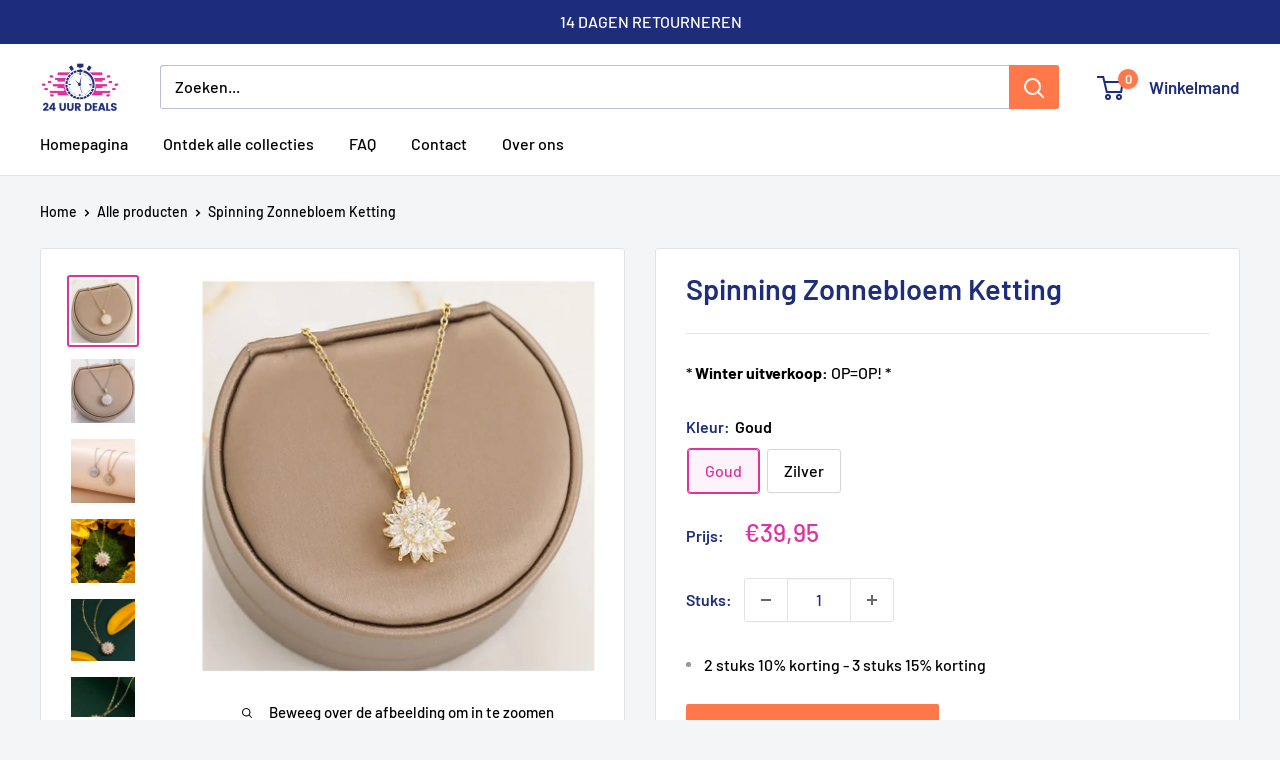

--- FILE ---
content_type: text/html; charset=utf-8
request_url: https://24-uurdeals.nl/products/spinning-zonnebloem-ketting
body_size: 33939
content:
<!doctype html>

<html class="no-js" lang="nl">
  <head>

<!-- Start cookieyes banner --> <script id="cookieyes" type="text/javascript" src="https://cdn-cookieyes.com/common/shopify.js"></script> <script id="cookieyes" type="text/javascript" src="https://cdn-cookieyes.com/client_data/afa6d910a8a5b8e6e7861ec0/script.js"></script> <!-- End cookieyes banner -->
    
    <meta charset="utf-8">
    <meta name="viewport" content="width=device-width, initial-scale=1.0, height=device-height, minimum-scale=1.0, maximum-scale=1.0">
    <meta name="theme-color" content="#df32a1">

    <title>Spinning Zonnebloem Ketting</title><meta name="description" content="Draag deze Spinning Zonnebloem Ketting als een symbool van kracht, gezondheid, geluk, vitaliteit, en voorspoed waardoor het een mooi en uniek geschenk is voor jezelf, je familie, of iedereen die het verdient om omringd te worden door positieve energie.Schattig en stijlvol, het zal uw ultieme dagelijkse ketting zijn. Wa"><link rel="canonical" href="https://24-uurdeals.nl/products/spinning-zonnebloem-ketting"><link rel="shortcut icon" href="//24-uurdeals.nl/cdn/shop/files/24udealsgood_120x_2x_fb812c75-534e-40bb-9904-2f527c3ca770_96x96.png?v=1676026084" type="image/png"><link rel="preload" as="style" href="//24-uurdeals.nl/cdn/shop/t/33/assets/theme.css?v=93604157203610123531750713345">
    <link rel="preload" as="script" href="//24-uurdeals.nl/cdn/shop/t/33/assets/theme.js?v=58436354120716407751750713345">
    <link rel="preconnect" href="https://cdn.shopify.com">
    <link rel="preconnect" href="https://fonts.shopifycdn.com">
    <link rel="dns-prefetch" href="https://productreviews.shopifycdn.com">
    <link rel="dns-prefetch" href="https://ajax.googleapis.com">
    <link rel="dns-prefetch" href="https://maps.googleapis.com">
    <link rel="dns-prefetch" href="https://maps.gstatic.com">

    <meta property="og:type" content="product">
  <meta property="og:title" content="Spinning Zonnebloem Ketting"><meta property="og:image" content="http://24-uurdeals.nl/cdn/shop/products/sunflower-necklace-6_12f91120-9f20-495e-bb91-d07e027adaa2.webp?v=1672846295">
    <meta property="og:image:secure_url" content="https://24-uurdeals.nl/cdn/shop/products/sunflower-necklace-6_12f91120-9f20-495e-bb91-d07e027adaa2.webp?v=1672846295">
    <meta property="og:image:width" content="800">
    <meta property="og:image:height" content="800">
    <meta property="product:availability" content="in stock"><meta property="product:price:amount" content="39,95">
  <meta property="product:price:currency" content="EUR"><meta property="og:description" content="Draag deze Spinning Zonnebloem Ketting als een symbool van kracht, gezondheid, geluk, vitaliteit, en voorspoed waardoor het een mooi en uniek geschenk is voor jezelf, je familie, of iedereen die het verdient om omringd te worden door positieve energie.Schattig en stijlvol, het zal uw ultieme dagelijkse ketting zijn. Wa"><meta property="og:url" content="https://24-uurdeals.nl/products/spinning-zonnebloem-ketting">
<meta property="og:site_name" content="24-uurdeals"><meta name="twitter:card" content="summary"><meta name="twitter:title" content="Spinning Zonnebloem Ketting">
  <meta name="twitter:description" content="Draag deze Spinning Zonnebloem Ketting als een symbool van kracht, gezondheid, geluk, vitaliteit, en voorspoed waardoor het een mooi en uniek geschenk is voor jezelf, je familie, of iedereen die het verdient om omringd te worden door positieve energie.Schattig en stijlvol, het zal uw ultieme dagelijkse ketting zijn. Wanneer u op uw nagels bijt, zult u draaien en draaien en draaien tot u iets anders vindt om uw gedachten van het nagelbijten af te leiden!Deze Spinning Zonnebloem Ketting is draaibaar en staat voor klassiek en elegant. Wanneer jij of een geliefde een oorbel aanraakt, zal deze draaien en helder licht breken, als een vrij hart, een symbool van jeugd en energie.KENMERKEN:SCHITTERENDE BETEKENIS - Omdat ze erg lijkt op de zon zelf, zijn zonnebloemen bloemen die verlangen naar licht, en staan ze symbool voor warmte, positiviteit, kracht en geluk. Zonnebloem betekent stille liefde. Zonnebloemen staan voor">
  <meta name="twitter:image" content="https://24-uurdeals.nl/cdn/shop/products/sunflower-necklace-6_12f91120-9f20-495e-bb91-d07e027adaa2_600x600_crop_center.webp?v=1672846295">
    <link rel="preload" href="//24-uurdeals.nl/cdn/fonts/barlow/barlow_n6.329f582a81f63f125e63c20a5a80ae9477df68e1.woff2" as="font" type="font/woff2" crossorigin><link rel="preload" href="//24-uurdeals.nl/cdn/fonts/barlow/barlow_n5.a193a1990790eba0cc5cca569d23799830e90f07.woff2" as="font" type="font/woff2" crossorigin><style>
  @font-face {
  font-family: Barlow;
  font-weight: 600;
  font-style: normal;
  font-display: swap;
  src: url("//24-uurdeals.nl/cdn/fonts/barlow/barlow_n6.329f582a81f63f125e63c20a5a80ae9477df68e1.woff2") format("woff2"),
       url("//24-uurdeals.nl/cdn/fonts/barlow/barlow_n6.0163402e36247bcb8b02716880d0b39568412e9e.woff") format("woff");
}

  @font-face {
  font-family: Barlow;
  font-weight: 500;
  font-style: normal;
  font-display: swap;
  src: url("//24-uurdeals.nl/cdn/fonts/barlow/barlow_n5.a193a1990790eba0cc5cca569d23799830e90f07.woff2") format("woff2"),
       url("//24-uurdeals.nl/cdn/fonts/barlow/barlow_n5.ae31c82169b1dc0715609b8cc6a610b917808358.woff") format("woff");
}

@font-face {
  font-family: Barlow;
  font-weight: 600;
  font-style: normal;
  font-display: swap;
  src: url("//24-uurdeals.nl/cdn/fonts/barlow/barlow_n6.329f582a81f63f125e63c20a5a80ae9477df68e1.woff2") format("woff2"),
       url("//24-uurdeals.nl/cdn/fonts/barlow/barlow_n6.0163402e36247bcb8b02716880d0b39568412e9e.woff") format("woff");
}

@font-face {
  font-family: Barlow;
  font-weight: 600;
  font-style: italic;
  font-display: swap;
  src: url("//24-uurdeals.nl/cdn/fonts/barlow/barlow_i6.5a22bd20fb27bad4d7674cc6e666fb9c77d813bb.woff2") format("woff2"),
       url("//24-uurdeals.nl/cdn/fonts/barlow/barlow_i6.1c8787fcb59f3add01a87f21b38c7ef797e3b3a1.woff") format("woff");
}


  @font-face {
  font-family: Barlow;
  font-weight: 700;
  font-style: normal;
  font-display: swap;
  src: url("//24-uurdeals.nl/cdn/fonts/barlow/barlow_n7.691d1d11f150e857dcbc1c10ef03d825bc378d81.woff2") format("woff2"),
       url("//24-uurdeals.nl/cdn/fonts/barlow/barlow_n7.4fdbb1cb7da0e2c2f88492243ffa2b4f91924840.woff") format("woff");
}

  @font-face {
  font-family: Barlow;
  font-weight: 500;
  font-style: italic;
  font-display: swap;
  src: url("//24-uurdeals.nl/cdn/fonts/barlow/barlow_i5.714d58286997b65cd479af615cfa9bb0a117a573.woff2") format("woff2"),
       url("//24-uurdeals.nl/cdn/fonts/barlow/barlow_i5.0120f77e6447d3b5df4bbec8ad8c2d029d87fb21.woff") format("woff");
}

  @font-face {
  font-family: Barlow;
  font-weight: 700;
  font-style: italic;
  font-display: swap;
  src: url("//24-uurdeals.nl/cdn/fonts/barlow/barlow_i7.50e19d6cc2ba5146fa437a5a7443c76d5d730103.woff2") format("woff2"),
       url("//24-uurdeals.nl/cdn/fonts/barlow/barlow_i7.47e9f98f1b094d912e6fd631cc3fe93d9f40964f.woff") format("woff");
}


  :root {
    --default-text-font-size : 15px;
    --base-text-font-size    : 16px;
    --heading-font-family    : Barlow, sans-serif;
    --heading-font-weight    : 600;
    --heading-font-style     : normal;
    --text-font-family       : Barlow, sans-serif;
    --text-font-weight       : 500;
    --text-font-style        : normal;
    --text-font-bolder-weight: 600;
    --text-link-decoration   : underline;

    --text-color               : #000000;
    --text-color-rgb           : 0, 0, 0;
    --heading-color            : #1e2d7c;
    --border-color             : #e1e3e4;
    --border-color-rgb         : 225, 227, 228;
    --form-border-color        : #d4d6d8;
    --accent-color             : #df32a1;
    --accent-color-rgb         : 223, 50, 161;
    --link-color               : #df32a1;
    --link-color-hover         : #aa1b77;
    --background               : #f3f5f6;
    --secondary-background     : #ffffff;
    --secondary-background-rgb : 255, 255, 255;
    --accent-background        : rgba(223, 50, 161, 0.08);

    --input-background: #ffffff;

    --error-color       : #ff0000;
    --error-background  : rgba(255, 0, 0, 0.07);
    --success-color     : #ff784a;
    --success-background: rgba(255, 120, 74, 0.11);

    --primary-button-background      : #ff784a;
    --primary-button-background-rgb  : 255, 120, 74;
    --primary-button-text-color      : #ffffff;
    --secondary-button-background    : #ff784a;
    --secondary-button-background-rgb: 255, 120, 74;
    --secondary-button-text-color    : #ffffff;

    --header-background      : #ffffff;
    --header-text-color      : #1e2d7c;
    --header-light-text-color: #1e2d7c;
    --header-border-color    : rgba(30, 45, 124, 0.3);
    --header-accent-color    : #ff784a;

    --footer-background-color:    #f3f5f6;
    --footer-heading-text-color:  #1e2d7d;
    --footer-body-text-color:     #1e2d7c;
    --footer-body-text-color-rgb: 30, 45, 124;
    --footer-accent-color:        #df32a1;
    --footer-accent-color-rgb:    223, 50, 161;
    --footer-border:              1px solid var(--border-color);
    
    --flickity-arrow-color: #abb1b4;--product-on-sale-accent           : #ff784a;
    --product-on-sale-accent-rgb       : 255, 120, 74;
    --product-on-sale-color            : #000000;
    --product-in-stock-color           : #008a00;
    --product-low-stock-color          : #ee0000;
    --product-sold-out-color           : #8a9297;
    --product-custom-label-1-background: #008a00;
    --product-custom-label-1-color     : #ffffff;
    --product-custom-label-2-background: #00a500;
    --product-custom-label-2-color     : #ffffff;
    --product-review-star-color        : #ffbd00;

    --mobile-container-gutter : 20px;
    --desktop-container-gutter: 40px;

    /* Shopify related variables */
    --payment-terms-background-color: #f3f5f6;
  }
</style>

<script>
  // IE11 does not have support for CSS variables, so we have to polyfill them
  if (!(((window || {}).CSS || {}).supports && window.CSS.supports('(--a: 0)'))) {
    const script = document.createElement('script');
    script.type = 'text/javascript';
    script.src = 'https://cdn.jsdelivr.net/npm/css-vars-ponyfill@2';
    script.onload = function() {
      cssVars({});
    };

    document.getElementsByTagName('head')[0].appendChild(script);
  }
</script>


    <script>window.performance && window.performance.mark && window.performance.mark('shopify.content_for_header.start');</script><meta name="google-site-verification" content="4yozhEA9_LiD3VI66tBMS7Kti6wKHvmIr5quIfPkQPA">
<meta name="google-site-verification" content="KH0Jjdcs4Ty9IoPEFSyz85APGWYrd_CHdIjCadS8vEM">
<meta name="google-site-verification" content="sOAk9zutccWe5aFq6YxGBL8RYQ5ES-j2jX7j4gShu9k">
<meta name="google-site-verification" content="ulKP9syjSzL-5pj_cdLN-bllwyLrKv3fJN4sg9P5-CE">
<meta name="google-site-verification" content="Om-IBVs6hYn7E0hqfsX3ACDf3QP9HKSKiv16zLIo6PA">
<meta id="shopify-digital-wallet" name="shopify-digital-wallet" content="/58324713679/digital_wallets/dialog">
<meta name="shopify-checkout-api-token" content="b6b7b58fe70bbacb0ae784db9e14ecd1">
<meta id="in-context-paypal-metadata" data-shop-id="58324713679" data-venmo-supported="false" data-environment="production" data-locale="nl_NL" data-paypal-v4="true" data-currency="EUR">
<link rel="alternate" type="application/json+oembed" href="https://24-uurdeals.nl/products/spinning-zonnebloem-ketting.oembed">
<script async="async" src="/checkouts/internal/preloads.js?locale=nl-NL"></script>
<script id="shopify-features" type="application/json">{"accessToken":"b6b7b58fe70bbacb0ae784db9e14ecd1","betas":["rich-media-storefront-analytics"],"domain":"24-uurdeals.nl","predictiveSearch":true,"shopId":58324713679,"locale":"nl"}</script>
<script>var Shopify = Shopify || {};
Shopify.shop = "24-uur-deals.myshopify.com";
Shopify.locale = "nl";
Shopify.currency = {"active":"EUR","rate":"1.0"};
Shopify.country = "NL";
Shopify.theme = {"name":"24U Deals - Shopify 2.0 - Hextom","id":184090952029,"schema_name":"Warehouse","schema_version":"6.4.0","theme_store_id":871,"role":"main"};
Shopify.theme.handle = "null";
Shopify.theme.style = {"id":null,"handle":null};
Shopify.cdnHost = "24-uurdeals.nl/cdn";
Shopify.routes = Shopify.routes || {};
Shopify.routes.root = "/";</script>
<script type="module">!function(o){(o.Shopify=o.Shopify||{}).modules=!0}(window);</script>
<script>!function(o){function n(){var o=[];function n(){o.push(Array.prototype.slice.apply(arguments))}return n.q=o,n}var t=o.Shopify=o.Shopify||{};t.loadFeatures=n(),t.autoloadFeatures=n()}(window);</script>
<script id="shop-js-analytics" type="application/json">{"pageType":"product"}</script>
<script defer="defer" async type="module" src="//24-uurdeals.nl/cdn/shopifycloud/shop-js/modules/v2/client.init-shop-cart-sync_CQCZGmk1.nl.esm.js"></script>
<script defer="defer" async type="module" src="//24-uurdeals.nl/cdn/shopifycloud/shop-js/modules/v2/chunk.common_Qh2VktjN.esm.js"></script>
<script type="module">
  await import("//24-uurdeals.nl/cdn/shopifycloud/shop-js/modules/v2/client.init-shop-cart-sync_CQCZGmk1.nl.esm.js");
await import("//24-uurdeals.nl/cdn/shopifycloud/shop-js/modules/v2/chunk.common_Qh2VktjN.esm.js");

  window.Shopify.SignInWithShop?.initShopCartSync?.({"fedCMEnabled":true,"windoidEnabled":true});

</script>
<script>(function() {
  var isLoaded = false;
  function asyncLoad() {
    if (isLoaded) return;
    isLoaded = true;
    var urls = ["https:\/\/reconvert-cdn.com\/assets\/js\/store_reconvert_node.js?v=2\u0026scid=ZWQ1OWQ1NDFhZWJlYmRmYmY0ZjQ2ODlkMzM0OGEyMDQuNDllYTFiMzcyNGY3MDg1MzFkMGQ0OWZiYzQwNDZhYzM=\u0026shop=24-uur-deals.myshopify.com","https:\/\/triplewhale-pixel.web.app\/triplepx.js?shop=24-uur-deals.myshopify.com","https:\/\/d18eg7dreypte5.cloudfront.net\/scripts\/integrations\/subscription.js?shop=24-uur-deals.myshopify.com","https:\/\/d18eg7dreypte5.cloudfront.net\/browse-abandonment\/smsbump_timer.js?shop=24-uur-deals.myshopify.com","https:\/\/cdn.hextom.com\/js\/quickannouncementbar.js?shop=24-uur-deals.myshopify.com","https:\/\/sticky.conversionbear.com\/script?app=sticky\u0026shop=24-uur-deals.myshopify.com","https:\/\/s3.eu-west-1.amazonaws.com\/production-klarna-il-shopify-osm\/0b7fe7c4a98ef8166eeafee767bc667686567a25\/24-uur-deals.myshopify.com-1765195728068.js?shop=24-uur-deals.myshopify.com"];
    for (var i = 0; i < urls.length; i++) {
      var s = document.createElement('script');
      s.type = 'text/javascript';
      s.async = true;
      s.src = urls[i];
      var x = document.getElementsByTagName('script')[0];
      x.parentNode.insertBefore(s, x);
    }
  };
  if(window.attachEvent) {
    window.attachEvent('onload', asyncLoad);
  } else {
    window.addEventListener('load', asyncLoad, false);
  }
})();</script>
<script id="__st">var __st={"a":58324713679,"offset":3600,"reqid":"d2cb0d6c-849c-4327-8df8-fe46bc5a384f-1766332282","pageurl":"24-uurdeals.nl\/products\/spinning-zonnebloem-ketting","u":"2273fdc94bbb","p":"product","rtyp":"product","rid":7148007719119};</script>
<script>window.ShopifyPaypalV4VisibilityTracking = true;</script>
<script id="captcha-bootstrap">!function(){'use strict';const t='contact',e='account',n='new_comment',o=[[t,t],['blogs',n],['comments',n],[t,'customer']],c=[[e,'customer_login'],[e,'guest_login'],[e,'recover_customer_password'],[e,'create_customer']],r=t=>t.map((([t,e])=>`form[action*='/${t}']:not([data-nocaptcha='true']) input[name='form_type'][value='${e}']`)).join(','),a=t=>()=>t?[...document.querySelectorAll(t)].map((t=>t.form)):[];function s(){const t=[...o],e=r(t);return a(e)}const i='password',u='form_key',d=['recaptcha-v3-token','g-recaptcha-response','h-captcha-response',i],f=()=>{try{return window.sessionStorage}catch{return}},m='__shopify_v',_=t=>t.elements[u];function p(t,e,n=!1){try{const o=window.sessionStorage,c=JSON.parse(o.getItem(e)),{data:r}=function(t){const{data:e,action:n}=t;return t[m]||n?{data:e,action:n}:{data:t,action:n}}(c);for(const[e,n]of Object.entries(r))t.elements[e]&&(t.elements[e].value=n);n&&o.removeItem(e)}catch(o){console.error('form repopulation failed',{error:o})}}const l='form_type',E='cptcha';function T(t){t.dataset[E]=!0}const w=window,h=w.document,L='Shopify',v='ce_forms',y='captcha';let A=!1;((t,e)=>{const n=(g='f06e6c50-85a8-45c8-87d0-21a2b65856fe',I='https://cdn.shopify.com/shopifycloud/storefront-forms-hcaptcha/ce_storefront_forms_captcha_hcaptcha.v1.5.2.iife.js',D={infoText:'Beschermd door hCaptcha',privacyText:'Privacy',termsText:'Voorwaarden'},(t,e,n)=>{const o=w[L][v],c=o.bindForm;if(c)return c(t,g,e,D).then(n);var r;o.q.push([[t,g,e,D],n]),r=I,A||(h.body.append(Object.assign(h.createElement('script'),{id:'captcha-provider',async:!0,src:r})),A=!0)});var g,I,D;w[L]=w[L]||{},w[L][v]=w[L][v]||{},w[L][v].q=[],w[L][y]=w[L][y]||{},w[L][y].protect=function(t,e){n(t,void 0,e),T(t)},Object.freeze(w[L][y]),function(t,e,n,w,h,L){const[v,y,A,g]=function(t,e,n){const i=e?o:[],u=t?c:[],d=[...i,...u],f=r(d),m=r(i),_=r(d.filter((([t,e])=>n.includes(e))));return[a(f),a(m),a(_),s()]}(w,h,L),I=t=>{const e=t.target;return e instanceof HTMLFormElement?e:e&&e.form},D=t=>v().includes(t);t.addEventListener('submit',(t=>{const e=I(t);if(!e)return;const n=D(e)&&!e.dataset.hcaptchaBound&&!e.dataset.recaptchaBound,o=_(e),c=g().includes(e)&&(!o||!o.value);(n||c)&&t.preventDefault(),c&&!n&&(function(t){try{if(!f())return;!function(t){const e=f();if(!e)return;const n=_(t);if(!n)return;const o=n.value;o&&e.removeItem(o)}(t);const e=Array.from(Array(32),(()=>Math.random().toString(36)[2])).join('');!function(t,e){_(t)||t.append(Object.assign(document.createElement('input'),{type:'hidden',name:u})),t.elements[u].value=e}(t,e),function(t,e){const n=f();if(!n)return;const o=[...t.querySelectorAll(`input[type='${i}']`)].map((({name:t})=>t)),c=[...d,...o],r={};for(const[a,s]of new FormData(t).entries())c.includes(a)||(r[a]=s);n.setItem(e,JSON.stringify({[m]:1,action:t.action,data:r}))}(t,e)}catch(e){console.error('failed to persist form',e)}}(e),e.submit())}));const S=(t,e)=>{t&&!t.dataset[E]&&(n(t,e.some((e=>e===t))),T(t))};for(const o of['focusin','change'])t.addEventListener(o,(t=>{const e=I(t);D(e)&&S(e,y())}));const B=e.get('form_key'),M=e.get(l),P=B&&M;t.addEventListener('DOMContentLoaded',(()=>{const t=y();if(P)for(const e of t)e.elements[l].value===M&&p(e,B);[...new Set([...A(),...v().filter((t=>'true'===t.dataset.shopifyCaptcha))])].forEach((e=>S(e,t)))}))}(h,new URLSearchParams(w.location.search),n,t,e,['guest_login'])})(!0,!0)}();</script>
<script integrity="sha256-4kQ18oKyAcykRKYeNunJcIwy7WH5gtpwJnB7kiuLZ1E=" data-source-attribution="shopify.loadfeatures" defer="defer" src="//24-uurdeals.nl/cdn/shopifycloud/storefront/assets/storefront/load_feature-a0a9edcb.js" crossorigin="anonymous"></script>
<script data-source-attribution="shopify.dynamic_checkout.dynamic.init">var Shopify=Shopify||{};Shopify.PaymentButton=Shopify.PaymentButton||{isStorefrontPortableWallets:!0,init:function(){window.Shopify.PaymentButton.init=function(){};var t=document.createElement("script");t.src="https://24-uurdeals.nl/cdn/shopifycloud/portable-wallets/latest/portable-wallets.nl.js",t.type="module",document.head.appendChild(t)}};
</script>
<script data-source-attribution="shopify.dynamic_checkout.buyer_consent">
  function portableWalletsHideBuyerConsent(e){var t=document.getElementById("shopify-buyer-consent"),n=document.getElementById("shopify-subscription-policy-button");t&&n&&(t.classList.add("hidden"),t.setAttribute("aria-hidden","true"),n.removeEventListener("click",e))}function portableWalletsShowBuyerConsent(e){var t=document.getElementById("shopify-buyer-consent"),n=document.getElementById("shopify-subscription-policy-button");t&&n&&(t.classList.remove("hidden"),t.removeAttribute("aria-hidden"),n.addEventListener("click",e))}window.Shopify?.PaymentButton&&(window.Shopify.PaymentButton.hideBuyerConsent=portableWalletsHideBuyerConsent,window.Shopify.PaymentButton.showBuyerConsent=portableWalletsShowBuyerConsent);
</script>
<script data-source-attribution="shopify.dynamic_checkout.cart.bootstrap">document.addEventListener("DOMContentLoaded",(function(){function t(){return document.querySelector("shopify-accelerated-checkout-cart, shopify-accelerated-checkout")}if(t())Shopify.PaymentButton.init();else{new MutationObserver((function(e,n){t()&&(Shopify.PaymentButton.init(),n.disconnect())})).observe(document.body,{childList:!0,subtree:!0})}}));
</script>
<link id="shopify-accelerated-checkout-styles" rel="stylesheet" media="screen" href="https://24-uurdeals.nl/cdn/shopifycloud/portable-wallets/latest/accelerated-checkout-backwards-compat.css" crossorigin="anonymous">
<style id="shopify-accelerated-checkout-cart">
        #shopify-buyer-consent {
  margin-top: 1em;
  display: inline-block;
  width: 100%;
}

#shopify-buyer-consent.hidden {
  display: none;
}

#shopify-subscription-policy-button {
  background: none;
  border: none;
  padding: 0;
  text-decoration: underline;
  font-size: inherit;
  cursor: pointer;
}

#shopify-subscription-policy-button::before {
  box-shadow: none;
}

      </style>

<script>window.performance && window.performance.mark && window.performance.mark('shopify.content_for_header.end');</script>

    <link rel="stylesheet" href="//24-uurdeals.nl/cdn/shop/t/33/assets/theme.css?v=93604157203610123531750713345">

    <script type="application/ld+json">{"@context":"http:\/\/schema.org\/","@id":"\/products\/spinning-zonnebloem-ketting#product","@type":"ProductGroup","brand":{"@type":"Brand","name":"24-uurdeals"},"category":"0","description":"Draag deze Spinning Zonnebloem Ketting als een symbool van kracht, gezondheid, geluk, vitaliteit, en voorspoed waardoor het een mooi en uniek geschenk is voor jezelf, je familie, of iedereen die het verdient om omringd te worden door positieve energie.Schattig en stijlvol, het zal uw ultieme dagelijkse ketting zijn. Wanneer u op uw nagels bijt, zult u draaien en draaien en draaien tot u iets anders vindt om uw gedachten van het nagelbijten af te leiden!Deze Spinning Zonnebloem Ketting is draaibaar en staat voor klassiek en elegant. Wanneer jij of een geliefde een oorbel aanraakt, zal deze draaien en helder licht breken, als een vrij hart, een symbool van jeugd en energie.KENMERKEN:SCHITTERENDE BETEKENIS - Omdat ze erg lijkt op de zon zelf, zijn zonnebloemen bloemen die verlangen naar licht, en staan ze symbool voor warmte, positiviteit, kracht en geluk. Zonnebloem betekent stille liefde. Zonnebloemen staan voor de moed om het gewenste geluk na te streven.ROTERENDE ZONNEBLOEM - De draaibare zonnebloem symboliseert vasthoudende vitaliteit en eindeloze liefde. Het is niet zomaar een halsketting, maar een uitdrukking van eindeloze liefde. Het prachtige ontwerp maakt je glamoureus en elegant.\n\nEYE-CATCHING - Modieuze glanzende kettingen en delicate kettingen kunnen worden afgestemd met uw favoriete kleding, of u kunt ze alleen dragen, wat zeer veelzijdig is. Geschikt voor werkplek, vrije tijd, dating en reizen.\n\n\nFIDGET KETTING - Spinner kettingen bieden meditatie, ontspanning, angstreductie, zenuwkalmerende en concentratie effecten en verbeteren zelfs relaties op feestjes.\n\n\nGIFT VOOR HAAR - Deze prachtige modejuwelen zijn geschikt voor Valentijnsdag, verjaardag, jubileum, moederdag, afstuderen, vakantie of andere speciale gelegenheden.\nNIET GOED GELD TERUG GARANTIE!Als je om welke reden dan ook geen positieve ervaring hebt, bieden we 14 dagen garantie en zullen we er alles aan doen om ervoor te zorgen dat je 100% tevreden bent met je aankoop.We hebben 7 dagen per week e-mailondersteuning. Aarzel niet om contact met ons op te nemen als je hulp nodig hebt.","hasVariant":[{"@id":"\/products\/spinning-zonnebloem-ketting?variant=42594016493775#variant","@type":"Product","image":"https:\/\/24-uurdeals.nl\/cdn\/shop\/products\/sunflower-necklace-6_12f91120-9f20-495e-bb91-d07e027adaa2.webp?v=1672846295\u0026width=1920","name":"Spinning Zonnebloem Ketting - Goud","offers":{"@id":"\/products\/spinning-zonnebloem-ketting?variant=42594016493775#offer","@type":"Offer","availability":"http:\/\/schema.org\/InStock","price":"39.95","priceCurrency":"EUR","url":"https:\/\/24-uurdeals.nl\/products\/spinning-zonnebloem-ketting?variant=42594016493775"},"sku":"DD717001"},{"@id":"\/products\/spinning-zonnebloem-ketting?variant=42594016461007#variant","@type":"Product","image":"https:\/\/24-uurdeals.nl\/cdn\/shop\/products\/sunflower-necklace-9_5910a374-64d7-476f-81f5-b0c990e5b95a.jpg?v=1672846295\u0026width=1920","name":"Spinning Zonnebloem Ketting - Zilver","offers":{"@id":"\/products\/spinning-zonnebloem-ketting?variant=42594016461007#offer","@type":"Offer","availability":"http:\/\/schema.org\/InStock","price":"39.95","priceCurrency":"EUR","url":"https:\/\/24-uurdeals.nl\/products\/spinning-zonnebloem-ketting?variant=42594016461007"},"sku":"DD717002"}],"name":"Spinning Zonnebloem Ketting","productGroupID":"7148007719119","url":"https:\/\/24-uurdeals.nl\/products\/spinning-zonnebloem-ketting"}</script><script type="application/ld+json">
  {
    "@context": "https://schema.org",
    "@type": "BreadcrumbList",
    "itemListElement": [{
        "@type": "ListItem",
        "position": 1,
        "name": "Home",
        "item": "https://24-uurdeals.nl"
      },{
            "@type": "ListItem",
            "position": 2,
            "name": "Spinning Zonnebloem Ketting",
            "item": "https://24-uurdeals.nl/products/spinning-zonnebloem-ketting"
          }]
  }
</script>

    <script>
      // This allows to expose several variables to the global scope, to be used in scripts
      window.theme = {
        pageType: "product",
        cartCount: 0,
        moneyFormat: "€{{amount_with_comma_separator}}",
        moneyWithCurrencyFormat: "€{{amount_with_comma_separator}} EUR",
        currencyCodeEnabled: false,
        showDiscount: true,
        discountMode: "percentage",
        cartType: "page"
      };

      window.routes = {
        rootUrl: "\/",
        rootUrlWithoutSlash: '',
        cartUrl: "\/cart",
        cartAddUrl: "\/cart\/add",
        cartChangeUrl: "\/cart\/change",
        searchUrl: "\/search",
        productRecommendationsUrl: "\/recommendations\/products"
      };

      window.languages = {
        productRegularPrice: "Normale prijs",
        productSalePrice: "Sale prijs",
        collectionOnSaleLabel: "Bespaar {{savings}}",
        productFormUnavailable: "Niet beschikbaar",
        productFormAddToCart: "In winkelmandje",
        productFormPreOrder: "Pre-order",
        productFormSoldOut: "Uitverkocht",
        productAdded: "Product is toegevoegd aan winkelwagen",
        productAddedShort: "Toegevoegd!",
        shippingEstimatorNoResults: "Er kon geen verzending worden gevonden voor uw adres.",
        shippingEstimatorOneResult: "Er is één verzendtarief voor uw adres:",
        shippingEstimatorMultipleResults: "Er zijn {{count}}verzendtarieven voor uw adres:",
        shippingEstimatorErrors: "Er zijn wat fouten:"
      };

      document.documentElement.className = document.documentElement.className.replace('no-js', 'js');
    </script><script src="//24-uurdeals.nl/cdn/shop/t/33/assets/theme.js?v=58436354120716407751750713345" defer></script>
    <script src="//24-uurdeals.nl/cdn/shop/t/33/assets/custom.js?v=102476495355921946141750713345" defer></script><script>
        (function () {
          window.onpageshow = function() {
            // We force re-freshing the cart content onpageshow, as most browsers will serve a cache copy when hitting the
            // back button, which cause staled data
            document.documentElement.dispatchEvent(new CustomEvent('cart:refresh', {
              bubbles: true,
              detail: {scrollToTop: false}
            }));
          };
        })();
      </script><!-- BEGIN app block: shopify://apps/simprosys-google-shopping-feed/blocks/core_settings_block/1f0b859e-9fa6-4007-97e8-4513aff5ff3b --><!-- BEGIN: GSF App Core Tags & Scripts by Simprosys Google Shopping Feed -->









<!-- END: GSF App Core Tags & Scripts by Simprosys Google Shopping Feed -->
<!-- END app block --><!-- BEGIN app block: shopify://apps/klaviyo-email-marketing-sms/blocks/klaviyo-onsite-embed/2632fe16-c075-4321-a88b-50b567f42507 -->












  <script async src="https://static.klaviyo.com/onsite/js/UTtyMh/klaviyo.js?company_id=UTtyMh"></script>
  <script>!function(){if(!window.klaviyo){window._klOnsite=window._klOnsite||[];try{window.klaviyo=new Proxy({},{get:function(n,i){return"push"===i?function(){var n;(n=window._klOnsite).push.apply(n,arguments)}:function(){for(var n=arguments.length,o=new Array(n),w=0;w<n;w++)o[w]=arguments[w];var t="function"==typeof o[o.length-1]?o.pop():void 0,e=new Promise((function(n){window._klOnsite.push([i].concat(o,[function(i){t&&t(i),n(i)}]))}));return e}}})}catch(n){window.klaviyo=window.klaviyo||[],window.klaviyo.push=function(){var n;(n=window._klOnsite).push.apply(n,arguments)}}}}();</script>

  
    <script id="viewed_product">
      if (item == null) {
        var _learnq = _learnq || [];

        var MetafieldReviews = null
        var MetafieldYotpoRating = null
        var MetafieldYotpoCount = null
        var MetafieldLooxRating = null
        var MetafieldLooxCount = null
        var okendoProduct = null
        var okendoProductReviewCount = null
        var okendoProductReviewAverageValue = null
        try {
          // The following fields are used for Customer Hub recently viewed in order to add reviews.
          // This information is not part of __kla_viewed. Instead, it is part of __kla_viewed_reviewed_items
          MetafieldReviews = {};
          MetafieldYotpoRating = null
          MetafieldYotpoCount = null
          MetafieldLooxRating = null
          MetafieldLooxCount = null

          okendoProduct = null
          // If the okendo metafield is not legacy, it will error, which then requires the new json formatted data
          if (okendoProduct && 'error' in okendoProduct) {
            okendoProduct = null
          }
          okendoProductReviewCount = okendoProduct ? okendoProduct.reviewCount : null
          okendoProductReviewAverageValue = okendoProduct ? okendoProduct.reviewAverageValue : null
        } catch (error) {
          console.error('Error in Klaviyo onsite reviews tracking:', error);
        }

        var item = {
          Name: "Spinning Zonnebloem Ketting",
          ProductID: 7148007719119,
          Categories: ["Sieraden voor Haar"],
          ImageURL: "https://24-uurdeals.nl/cdn/shop/products/sunflower-necklace-6_12f91120-9f20-495e-bb91-d07e027adaa2_grande.webp?v=1672846295",
          URL: "https://24-uurdeals.nl/products/spinning-zonnebloem-ketting",
          Brand: "24-uurdeals",
          Price: "€39,95",
          Value: "39,95",
          CompareAtPrice: "€0,00"
        };
        _learnq.push(['track', 'Viewed Product', item]);
        _learnq.push(['trackViewedItem', {
          Title: item.Name,
          ItemId: item.ProductID,
          Categories: item.Categories,
          ImageUrl: item.ImageURL,
          Url: item.URL,
          Metadata: {
            Brand: item.Brand,
            Price: item.Price,
            Value: item.Value,
            CompareAtPrice: item.CompareAtPrice
          },
          metafields:{
            reviews: MetafieldReviews,
            yotpo:{
              rating: MetafieldYotpoRating,
              count: MetafieldYotpoCount,
            },
            loox:{
              rating: MetafieldLooxRating,
              count: MetafieldLooxCount,
            },
            okendo: {
              rating: okendoProductReviewAverageValue,
              count: okendoProductReviewCount,
            }
          }
        }]);
      }
    </script>
  




  <script>
    window.klaviyoReviewsProductDesignMode = false
  </script>







<!-- END app block --><script src="https://cdn.shopify.com/extensions/019b2883-a5e2-76a1-a5f4-406bd48cab73/quick-announcement-bar-prod-93/assets/quickannouncementbar.js" type="text/javascript" defer="defer"></script>
<script src="https://cdn.shopify.com/extensions/01999f5f-1923-7732-b878-af30c38f4a2e/iconito-v2-local-23/assets/iconito-front.js" type="text/javascript" defer="defer"></script>
<link href="https://monorail-edge.shopifysvc.com" rel="dns-prefetch">
<script>(function(){if ("sendBeacon" in navigator && "performance" in window) {try {var session_token_from_headers = performance.getEntriesByType('navigation')[0].serverTiming.find(x => x.name == '_s').description;} catch {var session_token_from_headers = undefined;}var session_cookie_matches = document.cookie.match(/_shopify_s=([^;]*)/);var session_token_from_cookie = session_cookie_matches && session_cookie_matches.length === 2 ? session_cookie_matches[1] : "";var session_token = session_token_from_headers || session_token_from_cookie || "";function handle_abandonment_event(e) {var entries = performance.getEntries().filter(function(entry) {return /monorail-edge.shopifysvc.com/.test(entry.name);});if (!window.abandonment_tracked && entries.length === 0) {window.abandonment_tracked = true;var currentMs = Date.now();var navigation_start = performance.timing.navigationStart;var payload = {shop_id: 58324713679,url: window.location.href,navigation_start,duration: currentMs - navigation_start,session_token,page_type: "product"};window.navigator.sendBeacon("https://monorail-edge.shopifysvc.com/v1/produce", JSON.stringify({schema_id: "online_store_buyer_site_abandonment/1.1",payload: payload,metadata: {event_created_at_ms: currentMs,event_sent_at_ms: currentMs}}));}}window.addEventListener('pagehide', handle_abandonment_event);}}());</script>
<script id="web-pixels-manager-setup">(function e(e,d,r,n,o){if(void 0===o&&(o={}),!Boolean(null===(a=null===(i=window.Shopify)||void 0===i?void 0:i.analytics)||void 0===a?void 0:a.replayQueue)){var i,a;window.Shopify=window.Shopify||{};var t=window.Shopify;t.analytics=t.analytics||{};var s=t.analytics;s.replayQueue=[],s.publish=function(e,d,r){return s.replayQueue.push([e,d,r]),!0};try{self.performance.mark("wpm:start")}catch(e){}var l=function(){var e={modern:/Edge?\/(1{2}[4-9]|1[2-9]\d|[2-9]\d{2}|\d{4,})\.\d+(\.\d+|)|Firefox\/(1{2}[4-9]|1[2-9]\d|[2-9]\d{2}|\d{4,})\.\d+(\.\d+|)|Chrom(ium|e)\/(9{2}|\d{3,})\.\d+(\.\d+|)|(Maci|X1{2}).+ Version\/(15\.\d+|(1[6-9]|[2-9]\d|\d{3,})\.\d+)([,.]\d+|)( \(\w+\)|)( Mobile\/\w+|) Safari\/|Chrome.+OPR\/(9{2}|\d{3,})\.\d+\.\d+|(CPU[ +]OS|iPhone[ +]OS|CPU[ +]iPhone|CPU IPhone OS|CPU iPad OS)[ +]+(15[._]\d+|(1[6-9]|[2-9]\d|\d{3,})[._]\d+)([._]\d+|)|Android:?[ /-](13[3-9]|1[4-9]\d|[2-9]\d{2}|\d{4,})(\.\d+|)(\.\d+|)|Android.+Firefox\/(13[5-9]|1[4-9]\d|[2-9]\d{2}|\d{4,})\.\d+(\.\d+|)|Android.+Chrom(ium|e)\/(13[3-9]|1[4-9]\d|[2-9]\d{2}|\d{4,})\.\d+(\.\d+|)|SamsungBrowser\/([2-9]\d|\d{3,})\.\d+/,legacy:/Edge?\/(1[6-9]|[2-9]\d|\d{3,})\.\d+(\.\d+|)|Firefox\/(5[4-9]|[6-9]\d|\d{3,})\.\d+(\.\d+|)|Chrom(ium|e)\/(5[1-9]|[6-9]\d|\d{3,})\.\d+(\.\d+|)([\d.]+$|.*Safari\/(?![\d.]+ Edge\/[\d.]+$))|(Maci|X1{2}).+ Version\/(10\.\d+|(1[1-9]|[2-9]\d|\d{3,})\.\d+)([,.]\d+|)( \(\w+\)|)( Mobile\/\w+|) Safari\/|Chrome.+OPR\/(3[89]|[4-9]\d|\d{3,})\.\d+\.\d+|(CPU[ +]OS|iPhone[ +]OS|CPU[ +]iPhone|CPU IPhone OS|CPU iPad OS)[ +]+(10[._]\d+|(1[1-9]|[2-9]\d|\d{3,})[._]\d+)([._]\d+|)|Android:?[ /-](13[3-9]|1[4-9]\d|[2-9]\d{2}|\d{4,})(\.\d+|)(\.\d+|)|Mobile Safari.+OPR\/([89]\d|\d{3,})\.\d+\.\d+|Android.+Firefox\/(13[5-9]|1[4-9]\d|[2-9]\d{2}|\d{4,})\.\d+(\.\d+|)|Android.+Chrom(ium|e)\/(13[3-9]|1[4-9]\d|[2-9]\d{2}|\d{4,})\.\d+(\.\d+|)|Android.+(UC? ?Browser|UCWEB|U3)[ /]?(15\.([5-9]|\d{2,})|(1[6-9]|[2-9]\d|\d{3,})\.\d+)\.\d+|SamsungBrowser\/(5\.\d+|([6-9]|\d{2,})\.\d+)|Android.+MQ{2}Browser\/(14(\.(9|\d{2,})|)|(1[5-9]|[2-9]\d|\d{3,})(\.\d+|))(\.\d+|)|K[Aa][Ii]OS\/(3\.\d+|([4-9]|\d{2,})\.\d+)(\.\d+|)/},d=e.modern,r=e.legacy,n=navigator.userAgent;return n.match(d)?"modern":n.match(r)?"legacy":"unknown"}(),u="modern"===l?"modern":"legacy",c=(null!=n?n:{modern:"",legacy:""})[u],f=function(e){return[e.baseUrl,"/wpm","/b",e.hashVersion,"modern"===e.buildTarget?"m":"l",".js"].join("")}({baseUrl:d,hashVersion:r,buildTarget:u}),m=function(e){var d=e.version,r=e.bundleTarget,n=e.surface,o=e.pageUrl,i=e.monorailEndpoint;return{emit:function(e){var a=e.status,t=e.errorMsg,s=(new Date).getTime(),l=JSON.stringify({metadata:{event_sent_at_ms:s},events:[{schema_id:"web_pixels_manager_load/3.1",payload:{version:d,bundle_target:r,page_url:o,status:a,surface:n,error_msg:t},metadata:{event_created_at_ms:s}}]});if(!i)return console&&console.warn&&console.warn("[Web Pixels Manager] No Monorail endpoint provided, skipping logging."),!1;try{return self.navigator.sendBeacon.bind(self.navigator)(i,l)}catch(e){}var u=new XMLHttpRequest;try{return u.open("POST",i,!0),u.setRequestHeader("Content-Type","text/plain"),u.send(l),!0}catch(e){return console&&console.warn&&console.warn("[Web Pixels Manager] Got an unhandled error while logging to Monorail."),!1}}}}({version:r,bundleTarget:l,surface:e.surface,pageUrl:self.location.href,monorailEndpoint:e.monorailEndpoint});try{o.browserTarget=l,function(e){var d=e.src,r=e.async,n=void 0===r||r,o=e.onload,i=e.onerror,a=e.sri,t=e.scriptDataAttributes,s=void 0===t?{}:t,l=document.createElement("script"),u=document.querySelector("head"),c=document.querySelector("body");if(l.async=n,l.src=d,a&&(l.integrity=a,l.crossOrigin="anonymous"),s)for(var f in s)if(Object.prototype.hasOwnProperty.call(s,f))try{l.dataset[f]=s[f]}catch(e){}if(o&&l.addEventListener("load",o),i&&l.addEventListener("error",i),u)u.appendChild(l);else{if(!c)throw new Error("Did not find a head or body element to append the script");c.appendChild(l)}}({src:f,async:!0,onload:function(){if(!function(){var e,d;return Boolean(null===(d=null===(e=window.Shopify)||void 0===e?void 0:e.analytics)||void 0===d?void 0:d.initialized)}()){var d=window.webPixelsManager.init(e)||void 0;if(d){var r=window.Shopify.analytics;r.replayQueue.forEach((function(e){var r=e[0],n=e[1],o=e[2];d.publishCustomEvent(r,n,o)})),r.replayQueue=[],r.publish=d.publishCustomEvent,r.visitor=d.visitor,r.initialized=!0}}},onerror:function(){return m.emit({status:"failed",errorMsg:"".concat(f," has failed to load")})},sri:function(e){var d=/^sha384-[A-Za-z0-9+/=]+$/;return"string"==typeof e&&d.test(e)}(c)?c:"",scriptDataAttributes:o}),m.emit({status:"loading"})}catch(e){m.emit({status:"failed",errorMsg:(null==e?void 0:e.message)||"Unknown error"})}}})({shopId: 58324713679,storefrontBaseUrl: "https://24-uurdeals.nl",extensionsBaseUrl: "https://extensions.shopifycdn.com/cdn/shopifycloud/web-pixels-manager",monorailEndpoint: "https://monorail-edge.shopifysvc.com/unstable/produce_batch",surface: "storefront-renderer",enabledBetaFlags: ["2dca8a86"],webPixelsConfigList: [{"id":"3924492637","configuration":"{\"accountID\":\"UTtyMh\",\"webPixelConfig\":\"eyJlbmFibGVBZGRlZFRvQ2FydEV2ZW50cyI6IHRydWV9\"}","eventPayloadVersion":"v1","runtimeContext":"STRICT","scriptVersion":"524f6c1ee37bacdca7657a665bdca589","type":"APP","apiClientId":123074,"privacyPurposes":["ANALYTICS","MARKETING"],"dataSharingAdjustments":{"protectedCustomerApprovalScopes":["read_customer_address","read_customer_email","read_customer_name","read_customer_personal_data","read_customer_phone"]}},{"id":"3780706653","configuration":"{\"installationID\":\"019ada37-486e-7ac0-ac6c-fc3c55aa489d\",\"metrionKey\":\"e5ebb102-ef4b-4b0d-8c9e-def9239f9eaf\",\"metrionSecret\":\"Gj\/agmB4YfqBSsGP10tgbj8jYPpe\/ijhZKQPTz6\/fkI=\",\"destinationApiUrl\":\"https:\/\/hub.getmetrion.com\/stream\/shopify\",\"sessionCookieName\":\"me_sid\",\"sessionCookieExpiration\":\"30\",\"consentManagementPlatform\":\"shopify_cmp\",\"includeVat\":\"true\",\"includeShipping\":\"true\",\"googleAdsEnableDynRemarketing\":\"false\",\"metrionConsent\":\"{\\\"allowUserIdentification\\\":\\\"true\\\",\\\"allowSessionIdentification\\\":\\\"true\\\",\\\"allowPII\\\":\\\"true\\\",\\\"allowMarketing\\\":\\\"true\\\"}\",\"onetrustMarketingCode\":\"C0004\",\"onetrustAnalyticsCode\":\"C0002\",\"googleAdsConfigs\":\"[]\",\"metaAdsConfigs\":\"[]\",\"googleAnalytisConfigs\":\"[]\",\"encrSalt\":\"33a785890aff4a40ba4b13130a99865av\"}","eventPayloadVersion":"v1","runtimeContext":"STRICT","scriptVersion":"0b625beddcf255ce014d4bb0be0e366a","type":"APP","apiClientId":199327907841,"privacyPurposes":[],"dataSharingAdjustments":{"protectedCustomerApprovalScopes":["read_customer_address","read_customer_email","read_customer_name","read_customer_personal_data","read_customer_phone"]}},{"id":"2278523229","configuration":"{\"shopId\":\"24-uur-deals.myshopify.com\"}","eventPayloadVersion":"v1","runtimeContext":"STRICT","scriptVersion":"674c31de9c131805829c42a983792da6","type":"APP","apiClientId":2753413,"privacyPurposes":["ANALYTICS","MARKETING","SALE_OF_DATA"],"dataSharingAdjustments":{"protectedCustomerApprovalScopes":["read_customer_address","read_customer_email","read_customer_name","read_customer_personal_data","read_customer_phone"]}},{"id":"949420381","configuration":"{\"config\":\"{\\\"pixel_id\\\":\\\"G-L9MWW8PZR9\\\",\\\"google_tag_ids\\\":[\\\"G-L9MWW8PZR9\\\",\\\"AW-11029150476\\\",\\\"GT-PZ6FW2L\\\"],\\\"target_country\\\":\\\"NL\\\",\\\"gtag_events\\\":[{\\\"type\\\":\\\"search\\\",\\\"action_label\\\":[\\\"G-L9MWW8PZR9\\\",\\\"AW-11029150476\\\/Y5JzCKG89IIYEIz2jYsp\\\"]},{\\\"type\\\":\\\"begin_checkout\\\",\\\"action_label\\\":[\\\"G-L9MWW8PZR9\\\",\\\"AW-11029150476\\\/7rh4CJ689IIYEIz2jYsp\\\"]},{\\\"type\\\":\\\"view_item\\\",\\\"action_label\\\":[\\\"G-L9MWW8PZR9\\\",\\\"AW-11029150476\\\/zjCvCJi89IIYEIz2jYsp\\\",\\\"MC-SM3XZ4MMVZ\\\"]},{\\\"type\\\":\\\"purchase\\\",\\\"action_label\\\":[\\\"G-L9MWW8PZR9\\\",\\\"AW-11029150476\\\/eBFACJW89IIYEIz2jYsp\\\",\\\"MC-SM3XZ4MMVZ\\\"]},{\\\"type\\\":\\\"page_view\\\",\\\"action_label\\\":[\\\"G-L9MWW8PZR9\\\",\\\"AW-11029150476\\\/7Je5CJK89IIYEIz2jYsp\\\",\\\"MC-SM3XZ4MMVZ\\\"]},{\\\"type\\\":\\\"add_payment_info\\\",\\\"action_label\\\":[\\\"G-L9MWW8PZR9\\\",\\\"AW-11029150476\\\/dWaBCKS89IIYEIz2jYsp\\\"]},{\\\"type\\\":\\\"add_to_cart\\\",\\\"action_label\\\":[\\\"G-L9MWW8PZR9\\\",\\\"AW-11029150476\\\/2UcqCJu89IIYEIz2jYsp\\\"]}],\\\"enable_monitoring_mode\\\":false}\"}","eventPayloadVersion":"v1","runtimeContext":"OPEN","scriptVersion":"b2a88bafab3e21179ed38636efcd8a93","type":"APP","apiClientId":1780363,"privacyPurposes":[],"dataSharingAdjustments":{"protectedCustomerApprovalScopes":["read_customer_address","read_customer_email","read_customer_name","read_customer_personal_data","read_customer_phone"]}},{"id":"140149085","configuration":"{\"store\":\"24-uur-deals.myshopify.com\"}","eventPayloadVersion":"v1","runtimeContext":"STRICT","scriptVersion":"8450b52b59e80bfb2255f1e069ee1acd","type":"APP","apiClientId":740217,"privacyPurposes":["ANALYTICS","MARKETING","SALE_OF_DATA"],"dataSharingAdjustments":{"protectedCustomerApprovalScopes":["read_customer_address","read_customer_email","read_customer_name","read_customer_personal_data","read_customer_phone"]}},{"id":"98697565","eventPayloadVersion":"1","runtimeContext":"LAX","scriptVersion":"2","type":"CUSTOM","privacyPurposes":["ANALYTICS","MARKETING"],"name":"TrackBee - Google Tag"},{"id":"287899997","eventPayloadVersion":"1","runtimeContext":"LAX","scriptVersion":"1","type":"CUSTOM","privacyPurposes":[],"name":"Metrion GA Tracking"},{"id":"shopify-app-pixel","configuration":"{}","eventPayloadVersion":"v1","runtimeContext":"STRICT","scriptVersion":"0450","apiClientId":"shopify-pixel","type":"APP","privacyPurposes":["ANALYTICS","MARKETING"]},{"id":"shopify-custom-pixel","eventPayloadVersion":"v1","runtimeContext":"LAX","scriptVersion":"0450","apiClientId":"shopify-pixel","type":"CUSTOM","privacyPurposes":["ANALYTICS","MARKETING"]}],isMerchantRequest: false,initData: {"shop":{"name":"24-uurdeals","paymentSettings":{"currencyCode":"EUR"},"myshopifyDomain":"24-uur-deals.myshopify.com","countryCode":"GB","storefrontUrl":"https:\/\/24-uurdeals.nl"},"customer":null,"cart":null,"checkout":null,"productVariants":[{"price":{"amount":39.95,"currencyCode":"EUR"},"product":{"title":"Spinning Zonnebloem Ketting","vendor":"24-uurdeals","id":"7148007719119","untranslatedTitle":"Spinning Zonnebloem Ketting","url":"\/products\/spinning-zonnebloem-ketting","type":"0"},"id":"42594016493775","image":{"src":"\/\/24-uurdeals.nl\/cdn\/shop\/products\/sunflower-necklace-6_12f91120-9f20-495e-bb91-d07e027adaa2.webp?v=1672846295"},"sku":"DD717001","title":"Goud","untranslatedTitle":"Goud"},{"price":{"amount":39.95,"currencyCode":"EUR"},"product":{"title":"Spinning Zonnebloem Ketting","vendor":"24-uurdeals","id":"7148007719119","untranslatedTitle":"Spinning Zonnebloem Ketting","url":"\/products\/spinning-zonnebloem-ketting","type":"0"},"id":"42594016461007","image":{"src":"\/\/24-uurdeals.nl\/cdn\/shop\/products\/sunflower-necklace-9_5910a374-64d7-476f-81f5-b0c990e5b95a.jpg?v=1672846295"},"sku":"DD717002","title":"Zilver","untranslatedTitle":"Zilver"}],"purchasingCompany":null},},"https://24-uurdeals.nl/cdn","1e0b1122w61c904dfpc855754am2b403ea2",{"modern":"","legacy":""},{"shopId":"58324713679","storefrontBaseUrl":"https:\/\/24-uurdeals.nl","extensionBaseUrl":"https:\/\/extensions.shopifycdn.com\/cdn\/shopifycloud\/web-pixels-manager","surface":"storefront-renderer","enabledBetaFlags":"[\"2dca8a86\"]","isMerchantRequest":"false","hashVersion":"1e0b1122w61c904dfpc855754am2b403ea2","publish":"custom","events":"[[\"page_viewed\",{}],[\"product_viewed\",{\"productVariant\":{\"price\":{\"amount\":39.95,\"currencyCode\":\"EUR\"},\"product\":{\"title\":\"Spinning Zonnebloem Ketting\",\"vendor\":\"24-uurdeals\",\"id\":\"7148007719119\",\"untranslatedTitle\":\"Spinning Zonnebloem Ketting\",\"url\":\"\/products\/spinning-zonnebloem-ketting\",\"type\":\"0\"},\"id\":\"42594016493775\",\"image\":{\"src\":\"\/\/24-uurdeals.nl\/cdn\/shop\/products\/sunflower-necklace-6_12f91120-9f20-495e-bb91-d07e027adaa2.webp?v=1672846295\"},\"sku\":\"DD717001\",\"title\":\"Goud\",\"untranslatedTitle\":\"Goud\"}}]]"});</script><script>
  window.ShopifyAnalytics = window.ShopifyAnalytics || {};
  window.ShopifyAnalytics.meta = window.ShopifyAnalytics.meta || {};
  window.ShopifyAnalytics.meta.currency = 'EUR';
  var meta = {"product":{"id":7148007719119,"gid":"gid:\/\/shopify\/Product\/7148007719119","vendor":"24-uurdeals","type":"0","variants":[{"id":42594016493775,"price":3995,"name":"Spinning Zonnebloem Ketting - Goud","public_title":"Goud","sku":"DD717001"},{"id":42594016461007,"price":3995,"name":"Spinning Zonnebloem Ketting - Zilver","public_title":"Zilver","sku":"DD717002"}],"remote":false},"page":{"pageType":"product","resourceType":"product","resourceId":7148007719119}};
  for (var attr in meta) {
    window.ShopifyAnalytics.meta[attr] = meta[attr];
  }
</script>
<script class="analytics">
  (function () {
    var customDocumentWrite = function(content) {
      var jquery = null;

      if (window.jQuery) {
        jquery = window.jQuery;
      } else if (window.Checkout && window.Checkout.$) {
        jquery = window.Checkout.$;
      }

      if (jquery) {
        jquery('body').append(content);
      }
    };

    var hasLoggedConversion = function(token) {
      if (token) {
        return document.cookie.indexOf('loggedConversion=' + token) !== -1;
      }
      return false;
    }

    var setCookieIfConversion = function(token) {
      if (token) {
        var twoMonthsFromNow = new Date(Date.now());
        twoMonthsFromNow.setMonth(twoMonthsFromNow.getMonth() + 2);

        document.cookie = 'loggedConversion=' + token + '; expires=' + twoMonthsFromNow;
      }
    }

    var trekkie = window.ShopifyAnalytics.lib = window.trekkie = window.trekkie || [];
    if (trekkie.integrations) {
      return;
    }
    trekkie.methods = [
      'identify',
      'page',
      'ready',
      'track',
      'trackForm',
      'trackLink'
    ];
    trekkie.factory = function(method) {
      return function() {
        var args = Array.prototype.slice.call(arguments);
        args.unshift(method);
        trekkie.push(args);
        return trekkie;
      };
    };
    for (var i = 0; i < trekkie.methods.length; i++) {
      var key = trekkie.methods[i];
      trekkie[key] = trekkie.factory(key);
    }
    trekkie.load = function(config) {
      trekkie.config = config || {};
      trekkie.config.initialDocumentCookie = document.cookie;
      var first = document.getElementsByTagName('script')[0];
      var script = document.createElement('script');
      script.type = 'text/javascript';
      script.onerror = function(e) {
        var scriptFallback = document.createElement('script');
        scriptFallback.type = 'text/javascript';
        scriptFallback.onerror = function(error) {
                var Monorail = {
      produce: function produce(monorailDomain, schemaId, payload) {
        var currentMs = new Date().getTime();
        var event = {
          schema_id: schemaId,
          payload: payload,
          metadata: {
            event_created_at_ms: currentMs,
            event_sent_at_ms: currentMs
          }
        };
        return Monorail.sendRequest("https://" + monorailDomain + "/v1/produce", JSON.stringify(event));
      },
      sendRequest: function sendRequest(endpointUrl, payload) {
        // Try the sendBeacon API
        if (window && window.navigator && typeof window.navigator.sendBeacon === 'function' && typeof window.Blob === 'function' && !Monorail.isIos12()) {
          var blobData = new window.Blob([payload], {
            type: 'text/plain'
          });

          if (window.navigator.sendBeacon(endpointUrl, blobData)) {
            return true;
          } // sendBeacon was not successful

        } // XHR beacon

        var xhr = new XMLHttpRequest();

        try {
          xhr.open('POST', endpointUrl);
          xhr.setRequestHeader('Content-Type', 'text/plain');
          xhr.send(payload);
        } catch (e) {
          console.log(e);
        }

        return false;
      },
      isIos12: function isIos12() {
        return window.navigator.userAgent.lastIndexOf('iPhone; CPU iPhone OS 12_') !== -1 || window.navigator.userAgent.lastIndexOf('iPad; CPU OS 12_') !== -1;
      }
    };
    Monorail.produce('monorail-edge.shopifysvc.com',
      'trekkie_storefront_load_errors/1.1',
      {shop_id: 58324713679,
      theme_id: 184090952029,
      app_name: "storefront",
      context_url: window.location.href,
      source_url: "//24-uurdeals.nl/cdn/s/trekkie.storefront.4b0d51228c8d1703f19d66468963c9de55bf59b0.min.js"});

        };
        scriptFallback.async = true;
        scriptFallback.src = '//24-uurdeals.nl/cdn/s/trekkie.storefront.4b0d51228c8d1703f19d66468963c9de55bf59b0.min.js';
        first.parentNode.insertBefore(scriptFallback, first);
      };
      script.async = true;
      script.src = '//24-uurdeals.nl/cdn/s/trekkie.storefront.4b0d51228c8d1703f19d66468963c9de55bf59b0.min.js';
      first.parentNode.insertBefore(script, first);
    };
    trekkie.load(
      {"Trekkie":{"appName":"storefront","development":false,"defaultAttributes":{"shopId":58324713679,"isMerchantRequest":null,"themeId":184090952029,"themeCityHash":"6757795905851436176","contentLanguage":"nl","currency":"EUR","eventMetadataId":"1b9bc0d8-3b95-41ce-9cb4-acd737a20112"},"isServerSideCookieWritingEnabled":true,"monorailRegion":"shop_domain","enabledBetaFlags":["65f19447"]},"Session Attribution":{},"S2S":{"facebookCapiEnabled":false,"source":"trekkie-storefront-renderer","apiClientId":580111}}
    );

    var loaded = false;
    trekkie.ready(function() {
      if (loaded) return;
      loaded = true;

      window.ShopifyAnalytics.lib = window.trekkie;

      var originalDocumentWrite = document.write;
      document.write = customDocumentWrite;
      try { window.ShopifyAnalytics.merchantGoogleAnalytics.call(this); } catch(error) {};
      document.write = originalDocumentWrite;

      window.ShopifyAnalytics.lib.page(null,{"pageType":"product","resourceType":"product","resourceId":7148007719119,"shopifyEmitted":true});

      var match = window.location.pathname.match(/checkouts\/(.+)\/(thank_you|post_purchase)/)
      var token = match? match[1]: undefined;
      if (!hasLoggedConversion(token)) {
        setCookieIfConversion(token);
        window.ShopifyAnalytics.lib.track("Viewed Product",{"currency":"EUR","variantId":42594016493775,"productId":7148007719119,"productGid":"gid:\/\/shopify\/Product\/7148007719119","name":"Spinning Zonnebloem Ketting - Goud","price":"39.95","sku":"DD717001","brand":"24-uurdeals","variant":"Goud","category":"0","nonInteraction":true,"remote":false},undefined,undefined,{"shopifyEmitted":true});
      window.ShopifyAnalytics.lib.track("monorail:\/\/trekkie_storefront_viewed_product\/1.1",{"currency":"EUR","variantId":42594016493775,"productId":7148007719119,"productGid":"gid:\/\/shopify\/Product\/7148007719119","name":"Spinning Zonnebloem Ketting - Goud","price":"39.95","sku":"DD717001","brand":"24-uurdeals","variant":"Goud","category":"0","nonInteraction":true,"remote":false,"referer":"https:\/\/24-uurdeals.nl\/products\/spinning-zonnebloem-ketting"});
      }
    });


        var eventsListenerScript = document.createElement('script');
        eventsListenerScript.async = true;
        eventsListenerScript.src = "//24-uurdeals.nl/cdn/shopifycloud/storefront/assets/shop_events_listener-3da45d37.js";
        document.getElementsByTagName('head')[0].appendChild(eventsListenerScript);

})();</script>
<script
  defer
  src="https://24-uurdeals.nl/cdn/shopifycloud/perf-kit/shopify-perf-kit-2.1.2.min.js"
  data-application="storefront-renderer"
  data-shop-id="58324713679"
  data-render-region="gcp-us-east1"
  data-page-type="product"
  data-theme-instance-id="184090952029"
  data-theme-name="Warehouse"
  data-theme-version="6.4.0"
  data-monorail-region="shop_domain"
  data-resource-timing-sampling-rate="10"
  data-shs="true"
  data-shs-beacon="true"
  data-shs-export-with-fetch="true"
  data-shs-logs-sample-rate="1"
  data-shs-beacon-endpoint="https://24-uurdeals.nl/api/collect"
></script>
</head>

  <body class="warehouse--v4 features--animate-zoom template-product " data-instant-intensity="viewport"><svg class="visually-hidden">
      <linearGradient id="rating-star-gradient-half">
        <stop offset="50%" stop-color="var(--product-review-star-color)" />
        <stop offset="50%" stop-color="rgba(var(--text-color-rgb), .4)" stop-opacity="0.4" />
      </linearGradient>
    </svg>

    <a href="#main" class="visually-hidden skip-to-content">Overslaan naar inhoud</a>
    <span class="loading-bar"></span><!-- BEGIN sections: header-group -->
<div id="shopify-section-sections--25714418647389__header" class="shopify-section shopify-section-group-header-group shopify-section__header"><section data-section-id="sections--25714418647389__header" data-section-type="header" data-section-settings="{
  &quot;navigationLayout&quot;: &quot;inline&quot;,
  &quot;desktopOpenTrigger&quot;: &quot;hover&quot;,
  &quot;useStickyHeader&quot;: true
}">
  <div id="qab_placeholder"></div>
  <header class="header header--inline " role="banner">
    <div class="container">
      <div class="header__inner"><nav class="header__mobile-nav hidden-lap-and-up">
            <button class="header__mobile-nav-toggle icon-state touch-area" data-action="toggle-menu" aria-expanded="false" aria-haspopup="true" aria-controls="mobile-menu" aria-label="Open menu">
              <span class="icon-state__primary"><svg focusable="false" class="icon icon--hamburger-mobile " viewBox="0 0 20 16" role="presentation">
      <path d="M0 14h20v2H0v-2zM0 0h20v2H0V0zm0 7h20v2H0V7z" fill="currentColor" fill-rule="evenodd"></path>
    </svg></span>
              <span class="icon-state__secondary"><svg focusable="false" class="icon icon--close " viewBox="0 0 19 19" role="presentation">
      <path d="M9.1923882 8.39339828l7.7781745-7.7781746 1.4142136 1.41421357-7.7781746 7.77817459 7.7781746 7.77817456L16.9705627 19l-7.7781745-7.7781746L1.41421356 19 0 17.5857864l7.7781746-7.77817456L0 2.02943725 1.41421356.61522369 9.1923882 8.39339828z" fill="currentColor" fill-rule="evenodd"></path>
    </svg></span>
            </button><div id="mobile-menu" class="mobile-menu" aria-hidden="true"><svg focusable="false" class="icon icon--nav-triangle-borderless " viewBox="0 0 20 9" role="presentation">
      <path d="M.47108938 9c.2694725-.26871321.57077721-.56867841.90388257-.89986354C3.12384116 6.36134886 5.74788116 3.76338565 9.2467995.30653888c.4145057-.4095171 1.0844277-.40860098 1.4977971.00205122L19.4935156 9H.47108938z" fill="#ffffff"></path>
    </svg><div class="mobile-menu__inner">
    <div class="mobile-menu__panel">
      <div class="mobile-menu__section">
        <ul class="mobile-menu__nav" data-type="menu" role="list"><li class="mobile-menu__nav-item"><a href="/" class="mobile-menu__nav-link" data-type="menuitem">Homepagina</a></li><li class="mobile-menu__nav-item"><a href="/collections" class="mobile-menu__nav-link" data-type="menuitem">Ontdek alle collecties</a></li><li class="mobile-menu__nav-item"><a href="/apps/help-center" class="mobile-menu__nav-link" data-type="menuitem">FAQ</a></li><li class="mobile-menu__nav-item"><a href="/pages/contact" class="mobile-menu__nav-link" data-type="menuitem">Contact</a></li><li class="mobile-menu__nav-item"><a href="/pages/over-ons" class="mobile-menu__nav-link" data-type="menuitem">Over ons</a></li></ul>
      </div><div class="mobile-menu__section mobile-menu__section--loose">
          <p class="mobile-menu__section-title heading h5">Hulp nodig?</p><div class="mobile-menu__help-wrapper"><svg focusable="false" class="icon icon--bi-email " viewBox="0 0 22 22" role="presentation">
      <g fill="none" fill-rule="evenodd">
        <path stroke="#df32a1" d="M.916667 10.08333367l3.66666667-2.65833334v4.65849997zm20.1666667 0L17.416667 7.42500033v4.65849997z"></path>
        <path stroke="#1e2d7c" stroke-width="2" d="M4.58333367 7.42500033L.916667 10.08333367V21.0833337h20.1666667V10.08333367L17.416667 7.42500033"></path>
        <path stroke="#1e2d7c" stroke-width="2" d="M4.58333367 12.1000003V.916667H17.416667v11.1833333m-16.5-2.01666663L21.0833337 21.0833337m0-11.00000003L11.0000003 15.5833337"></path>
        <path d="M8.25000033 5.50000033h5.49999997M8.25000033 9.166667h5.49999997" stroke="#df32a1" stroke-width="2" stroke-linecap="square"></path>
      </g>
    </svg><a href="mailto:info@24-uurdeals.nl">info@24-uurdeals.nl</a>
            </div></div></div></div>
</div></nav><div class="header__logo"><a href="/" class="header__logo-link"><span class="visually-hidden">24-uurdeals</span>
              <img class="header__logo-image"
                   style="max-width: 80px"
                   width="240"
                   height="145"
                   src="//24-uurdeals.nl/cdn/shop/files/24udealsgood_120x_2x_fb812c75-534e-40bb-9904-2f527c3ca770_80x@2x.png?v=1676026084"
                   alt="24-uurdeals"></a></div><div class="header__search-bar-wrapper ">
          <form action="/search" method="get" role="search" class="search-bar"><div class="search-bar__top-wrapper">
              <div class="search-bar__top">
                <input type="hidden" name="type" value="product">

                <div class="search-bar__input-wrapper">
                  <input class="search-bar__input" type="text" name="q" autocomplete="off" autocorrect="off" aria-label="Zoeken..." placeholder="Zoeken...">
                  <button type="button" class="search-bar__input-clear hidden-lap-and-up" data-action="clear-input">
                    <span class="visually-hidden">Clear</span>
                    <svg focusable="false" class="icon icon--close " viewBox="0 0 19 19" role="presentation">
      <path d="M9.1923882 8.39339828l7.7781745-7.7781746 1.4142136 1.41421357-7.7781746 7.77817459 7.7781746 7.77817456L16.9705627 19l-7.7781745-7.7781746L1.41421356 19 0 17.5857864l7.7781746-7.77817456L0 2.02943725 1.41421356.61522369 9.1923882 8.39339828z" fill="currentColor" fill-rule="evenodd"></path>
    </svg>
                  </button>
                </div><button type="submit" class="search-bar__submit" aria-label="Zoeken"><svg focusable="false" class="icon icon--search " viewBox="0 0 21 21" role="presentation">
      <g stroke-width="2" stroke="currentColor" fill="none" fill-rule="evenodd">
        <path d="M19 19l-5-5" stroke-linecap="square"></path>
        <circle cx="8.5" cy="8.5" r="7.5"></circle>
      </g>
    </svg><svg focusable="false" class="icon icon--search-loader " viewBox="0 0 64 64" role="presentation">
      <path opacity=".4" d="M23.8589104 1.05290547C40.92335108-3.43614731 58.45816642 6.79494359 62.94709453 23.8589104c4.48905278 17.06444068-5.74156424 34.59913135-22.80600493 39.08818413S5.54195825 57.2055303 1.05290547 40.1410896C-3.43602265 23.0771228 6.7944697 5.54195825 23.8589104 1.05290547zM38.6146353 57.1445143c13.8647142-3.64731754 22.17719655-17.89443541 18.529879-31.75914961-3.64743965-13.86517841-17.8944354-22.17719655-31.7591496-18.529879S3.20804604 24.7494569 6.8554857 38.6146353c3.64731753 13.8647142 17.8944354 22.17719655 31.7591496 18.529879z"></path>
      <path d="M1.05290547 40.1410896l5.80258022-1.5264543c3.64731754 13.8647142 17.89443541 22.17719655 31.75914961 18.529879l1.5264543 5.80258023C23.07664892 67.43614731 5.54195825 57.2055303 1.05290547 40.1410896z"></path>
    </svg></button>
              </div>

              <button type="button" class="search-bar__close-button hidden-tablet-and-up" data-action="unfix-search">
                <span class="search-bar__close-text">Sluiten</span>
              </button>
            </div>

            <div class="search-bar__inner">
              <div class="search-bar__results" aria-hidden="true">
                <div class="skeleton-container"><div class="search-bar__result-item search-bar__result-item--skeleton">
                      <div class="search-bar__image-container">
                        <div class="aspect-ratio aspect-ratio--square">
                          <div class="skeleton-image"></div>
                        </div>
                      </div>

                      <div class="search-bar__item-info">
                        <div class="skeleton-paragraph">
                          <div class="skeleton-text"></div>
                          <div class="skeleton-text"></div>
                        </div>
                      </div>
                    </div><div class="search-bar__result-item search-bar__result-item--skeleton">
                      <div class="search-bar__image-container">
                        <div class="aspect-ratio aspect-ratio--square">
                          <div class="skeleton-image"></div>
                        </div>
                      </div>

                      <div class="search-bar__item-info">
                        <div class="skeleton-paragraph">
                          <div class="skeleton-text"></div>
                          <div class="skeleton-text"></div>
                        </div>
                      </div>
                    </div><div class="search-bar__result-item search-bar__result-item--skeleton">
                      <div class="search-bar__image-container">
                        <div class="aspect-ratio aspect-ratio--square">
                          <div class="skeleton-image"></div>
                        </div>
                      </div>

                      <div class="search-bar__item-info">
                        <div class="skeleton-paragraph">
                          <div class="skeleton-text"></div>
                          <div class="skeleton-text"></div>
                        </div>
                      </div>
                    </div></div>

                <div class="search-bar__results-inner"></div>
              </div></div>
          </form>
        </div><div class="header__action-list"><div class="header__action-item hidden-tablet-and-up">
              <a class="header__action-item-link" href="/search" data-action="toggle-search" aria-expanded="false" aria-label="Open zoeken"><svg focusable="false" class="icon icon--search " viewBox="0 0 21 21" role="presentation">
      <g stroke-width="2" stroke="currentColor" fill="none" fill-rule="evenodd">
        <path d="M19 19l-5-5" stroke-linecap="square"></path>
        <circle cx="8.5" cy="8.5" r="7.5"></circle>
      </g>
    </svg></a>
            </div><div class="header__action-item header__action-item--cart">
            <a class="header__action-item-link header__cart-toggle" href="/cart"  data-no-instant>
              <div class="header__action-item-content">
                <div class="header__cart-icon icon-state" aria-expanded="false">
                  <span class="icon-state__primary"><svg focusable="false" class="icon icon--cart " viewBox="0 0 27 24" role="presentation">
      <g transform="translate(0 1)" stroke-width="2" stroke="currentColor" fill="none" fill-rule="evenodd">
        <circle stroke-linecap="square" cx="11" cy="20" r="2"></circle>
        <circle stroke-linecap="square" cx="22" cy="20" r="2"></circle>
        <path d="M7.31 5h18.27l-1.44 10H9.78L6.22 0H0"></path>
      </g>
    </svg><span class="header__cart-count">0</span>
                  </span>

                  <span class="icon-state__secondary"><svg focusable="false" class="icon icon--close " viewBox="0 0 19 19" role="presentation">
      <path d="M9.1923882 8.39339828l7.7781745-7.7781746 1.4142136 1.41421357-7.7781746 7.77817459 7.7781746 7.77817456L16.9705627 19l-7.7781745-7.7781746L1.41421356 19 0 17.5857864l7.7781746-7.77817456L0 2.02943725 1.41421356.61522369 9.1923882 8.39339828z" fill="currentColor" fill-rule="evenodd"></path>
    </svg></span>
                </div>

                <span class="hidden-pocket hidden-lap">Winkelmand</span>
              </div>
            </a></div>
        </div>
      </div>
    </div>
  </header><nav class="nav-bar">
      <div class="nav-bar__inner">
        <div class="container">
          <ul class="nav-bar__linklist list--unstyled" data-type="menu" role="list"><li class="nav-bar__item"><a href="/" class="nav-bar__link link" data-type="menuitem">Homepagina</a></li><li class="nav-bar__item"><a href="/collections" class="nav-bar__link link" data-type="menuitem">Ontdek alle collecties</a></li><li class="nav-bar__item"><a href="/apps/help-center" class="nav-bar__link link" data-type="menuitem">FAQ</a></li><li class="nav-bar__item"><a href="/pages/contact" class="nav-bar__link link" data-type="menuitem">Contact</a></li><li class="nav-bar__item"><a href="/pages/over-ons" class="nav-bar__link link" data-type="menuitem">Over ons</a></li></ul>
        </div>
      </div>
    </nav></section>

<style>
  :root {
    --header-is-sticky: 1;
    --header-inline-navigation: 1;
  }

  #shopify-section-sections--25714418647389__header {
    position: relative;
    display: flow-root;
    z-index: 5;position: -webkit-sticky;
      position: sticky;
      top: 0;}.header__logo-image {
      max-width: 70px !important;
    }

    @media screen and (min-width: 641px) {
      .header__logo-image {
        max-width: 80px !important;
      }
    }.search-bar__top {
      box-shadow: 1px 1px var(--header-border-color) inset, -1px -1px var(--header-border-color) inset;
    }

    @media screen and (min-width: 1000px) {
      /* This allows to reduce the padding if header background is the same as secondary background to avoid space that is too big */
      .header:not(.header--condensed) {
        padding-bottom: 0;
      }
    }</style>

<script>
  document.documentElement.style.setProperty('--header-height', document.getElementById('shopify-section-sections--25714418647389__header').clientHeight + 'px');
</script>

</div>
<!-- END sections: header-group --><!-- BEGIN sections: overlay-group -->
<div id="shopify-section-sections--25714419532125__popups" class="shopify-section shopify-section-group-overlay-group"><div data-section-id="sections--25714419532125__popups" data-section-type="popups"></div>

</div>
<!-- END sections: overlay-group --><main id="main" role="main">
      <div id="shopify-section-template--25714421465437__main" class="shopify-section"><section data-section-id="template--25714421465437__main" data-section-type="product" data-section-settings="{
  &quot;showShippingEstimator&quot;: false,
  &quot;galleryTransitionEffect&quot;: &quot;fade&quot;,
  &quot;enableImageZoom&quot;: true,
  &quot;zoomEffect&quot;: &quot;outside&quot;,
  &quot;enableVideoLooping&quot;: false,
  &quot;productOptions&quot;: [&quot;Kleur&quot;],
  &quot;infoOverflowScroll&quot;: true,
  &quot;isQuickView&quot;: false
}">
  <div class="container container--flush">
    <div class="page__sub-header">
      <nav aria-label="Breadcrumb" class="breadcrumb">
        <ol class="breadcrumb__list" role="list">
          <li class="breadcrumb__item">
            <a class="breadcrumb__link link" href="/">Home</a><svg focusable="false" class="icon icon--arrow-right " viewBox="0 0 8 12" role="presentation">
      <path stroke="currentColor" stroke-width="2" d="M2 2l4 4-4 4" fill="none" stroke-linecap="square"></path>
    </svg></li>

          <li class="breadcrumb__item"><a class="breadcrumb__link link" href="/collections/all">Alle producten</a><svg focusable="false" class="icon icon--arrow-right " viewBox="0 0 8 12" role="presentation">
      <path stroke="currentColor" stroke-width="2" d="M2 2l4 4-4 4" fill="none" stroke-linecap="square"></path>
    </svg></li>

          <li class="breadcrumb__item">
            <span class="breadcrumb__link" aria-current="page">Spinning Zonnebloem Ketting</span>
          </li>
        </ol>
      </nav></div><product-rerender id="product-info-7148007719119-template--25714421465437__main" observe-form="product-form-main-7148007719119-template--25714421465437__main" allow-partial-rerender>
      <div class="product-block-list product-block-list--small">
        <div class="product-block-list__wrapper"><div class="product-block-list__item product-block-list__item--gallery">
              <div class="card">
    <div class="card__section card__section--tight">
      <div class="product-gallery product-gallery--with-thumbnails"><div class="product-gallery__carousel-wrapper">
          <div class="product-gallery__carousel product-gallery__carousel--zoomable" data-media-count="11" data-initial-media-id="23944631910607"><div class="product-gallery__carousel-item is-selected " tabindex="-1" data-media-id="23944631910607" data-media-type="image"  ><div class="product-gallery__size-limiter" style="max-width: 800px"><div class="aspect-ratio" style="padding-bottom: 100.0%"><img src="//24-uurdeals.nl/cdn/shop/products/sunflower-necklace-6_12f91120-9f20-495e-bb91-d07e027adaa2.webp?v=1672846295&amp;width=800" alt="Spinning Zonnebloem Ketting" srcset="//24-uurdeals.nl/cdn/shop/products/sunflower-necklace-6_12f91120-9f20-495e-bb91-d07e027adaa2.webp?v=1672846295&amp;width=400 400w, //24-uurdeals.nl/cdn/shop/products/sunflower-necklace-6_12f91120-9f20-495e-bb91-d07e027adaa2.webp?v=1672846295&amp;width=500 500w, //24-uurdeals.nl/cdn/shop/products/sunflower-necklace-6_12f91120-9f20-495e-bb91-d07e027adaa2.webp?v=1672846295&amp;width=600 600w, //24-uurdeals.nl/cdn/shop/products/sunflower-necklace-6_12f91120-9f20-495e-bb91-d07e027adaa2.webp?v=1672846295&amp;width=700 700w, //24-uurdeals.nl/cdn/shop/products/sunflower-necklace-6_12f91120-9f20-495e-bb91-d07e027adaa2.webp?v=1672846295&amp;width=800 800w" width="800" height="800" loading="lazy" class="product-gallery__image" data-zoom="//24-uurdeals.nl/cdn/shop/products/sunflower-necklace-6_12f91120-9f20-495e-bb91-d07e027adaa2.webp?v=1672846295&amp;width=1800" data-zoom-width="800"></div>
                    </div></div><div class="product-gallery__carousel-item  " tabindex="-1" data-media-id="23944631943375" data-media-type="image"  ><div class="product-gallery__size-limiter" style="max-width: 640px"><div class="aspect-ratio" style="padding-bottom: 100.0%"><img src="//24-uurdeals.nl/cdn/shop/products/sunflower-necklace-9_5910a374-64d7-476f-81f5-b0c990e5b95a.jpg?v=1672846295&amp;width=640" alt="Spinning Zonnebloem Ketting" srcset="//24-uurdeals.nl/cdn/shop/products/sunflower-necklace-9_5910a374-64d7-476f-81f5-b0c990e5b95a.jpg?v=1672846295&amp;width=400 400w, //24-uurdeals.nl/cdn/shop/products/sunflower-necklace-9_5910a374-64d7-476f-81f5-b0c990e5b95a.jpg?v=1672846295&amp;width=500 500w, //24-uurdeals.nl/cdn/shop/products/sunflower-necklace-9_5910a374-64d7-476f-81f5-b0c990e5b95a.jpg?v=1672846295&amp;width=600 600w" width="640" height="640" loading="lazy" class="product-gallery__image" data-zoom="//24-uurdeals.nl/cdn/shop/products/sunflower-necklace-9_5910a374-64d7-476f-81f5-b0c990e5b95a.jpg?v=1672846295&amp;width=1800" data-zoom-width="640"></div>
                    </div></div><div class="product-gallery__carousel-item  " tabindex="-1" data-media-id="23944631976143" data-media-type="image"  ><div class="product-gallery__size-limiter" style="max-width: 1500px"><div class="aspect-ratio" style="padding-bottom: 100.0%"><img src="//24-uurdeals.nl/cdn/shop/products/sunflower-necklace-5_0d3af7c8-65f9-4d8f-86c1-d4cffad72063.jpg?v=1672846295&amp;width=1500" alt="Spinning Zonnebloem Ketting" srcset="//24-uurdeals.nl/cdn/shop/products/sunflower-necklace-5_0d3af7c8-65f9-4d8f-86c1-d4cffad72063.jpg?v=1672846295&amp;width=400 400w, //24-uurdeals.nl/cdn/shop/products/sunflower-necklace-5_0d3af7c8-65f9-4d8f-86c1-d4cffad72063.jpg?v=1672846295&amp;width=500 500w, //24-uurdeals.nl/cdn/shop/products/sunflower-necklace-5_0d3af7c8-65f9-4d8f-86c1-d4cffad72063.jpg?v=1672846295&amp;width=600 600w, //24-uurdeals.nl/cdn/shop/products/sunflower-necklace-5_0d3af7c8-65f9-4d8f-86c1-d4cffad72063.jpg?v=1672846295&amp;width=700 700w, //24-uurdeals.nl/cdn/shop/products/sunflower-necklace-5_0d3af7c8-65f9-4d8f-86c1-d4cffad72063.jpg?v=1672846295&amp;width=800 800w, //24-uurdeals.nl/cdn/shop/products/sunflower-necklace-5_0d3af7c8-65f9-4d8f-86c1-d4cffad72063.jpg?v=1672846295&amp;width=900 900w, //24-uurdeals.nl/cdn/shop/products/sunflower-necklace-5_0d3af7c8-65f9-4d8f-86c1-d4cffad72063.jpg?v=1672846295&amp;width=1000 1000w, //24-uurdeals.nl/cdn/shop/products/sunflower-necklace-5_0d3af7c8-65f9-4d8f-86c1-d4cffad72063.jpg?v=1672846295&amp;width=1100 1100w, //24-uurdeals.nl/cdn/shop/products/sunflower-necklace-5_0d3af7c8-65f9-4d8f-86c1-d4cffad72063.jpg?v=1672846295&amp;width=1200 1200w" width="1500" height="1500" loading="lazy" class="product-gallery__image" data-zoom="//24-uurdeals.nl/cdn/shop/products/sunflower-necklace-5_0d3af7c8-65f9-4d8f-86c1-d4cffad72063.jpg?v=1672846295&amp;width=1800" data-zoom-width="1500"></div>
                    </div></div><div class="product-gallery__carousel-item  " tabindex="-1" data-media-id="23944632008911" data-media-type="image"  ><div class="product-gallery__size-limiter" style="max-width: 739px"><div class="aspect-ratio" style="padding-bottom: 100.0%"><img src="//24-uurdeals.nl/cdn/shop/products/sunflower-necklace-3_b585b9f2-3b35-4fcf-a795-063023d5edbf.webp?v=1672846295&amp;width=739" alt="Spinning Zonnebloem Ketting" srcset="//24-uurdeals.nl/cdn/shop/products/sunflower-necklace-3_b585b9f2-3b35-4fcf-a795-063023d5edbf.webp?v=1672846295&amp;width=400 400w, //24-uurdeals.nl/cdn/shop/products/sunflower-necklace-3_b585b9f2-3b35-4fcf-a795-063023d5edbf.webp?v=1672846295&amp;width=500 500w, //24-uurdeals.nl/cdn/shop/products/sunflower-necklace-3_b585b9f2-3b35-4fcf-a795-063023d5edbf.webp?v=1672846295&amp;width=600 600w, //24-uurdeals.nl/cdn/shop/products/sunflower-necklace-3_b585b9f2-3b35-4fcf-a795-063023d5edbf.webp?v=1672846295&amp;width=700 700w" width="739" height="739" loading="lazy" class="product-gallery__image" data-zoom="//24-uurdeals.nl/cdn/shop/products/sunflower-necklace-3_b585b9f2-3b35-4fcf-a795-063023d5edbf.webp?v=1672846295&amp;width=1800" data-zoom-width="739"></div>
                    </div></div><div class="product-gallery__carousel-item  " tabindex="-1" data-media-id="23944632041679" data-media-type="image"  ><div class="product-gallery__size-limiter" style="max-width: 794px"><div class="aspect-ratio" style="padding-bottom: 97.60705289672545%"><img src="//24-uurdeals.nl/cdn/shop/products/sunflower-necklace_c1615981-5b51-42b4-a7fd-30ee01933ea8.webp?v=1672846295&amp;width=794" alt="Spinning Zonnebloem Ketting" srcset="//24-uurdeals.nl/cdn/shop/products/sunflower-necklace_c1615981-5b51-42b4-a7fd-30ee01933ea8.webp?v=1672846295&amp;width=400 400w, //24-uurdeals.nl/cdn/shop/products/sunflower-necklace_c1615981-5b51-42b4-a7fd-30ee01933ea8.webp?v=1672846295&amp;width=500 500w, //24-uurdeals.nl/cdn/shop/products/sunflower-necklace_c1615981-5b51-42b4-a7fd-30ee01933ea8.webp?v=1672846295&amp;width=600 600w, //24-uurdeals.nl/cdn/shop/products/sunflower-necklace_c1615981-5b51-42b4-a7fd-30ee01933ea8.webp?v=1672846295&amp;width=700 700w" width="794" height="775" loading="lazy" class="product-gallery__image" data-zoom="//24-uurdeals.nl/cdn/shop/products/sunflower-necklace_c1615981-5b51-42b4-a7fd-30ee01933ea8.webp?v=1672846295&amp;width=1800" data-zoom-width="794"></div>
                    </div></div><div class="product-gallery__carousel-item  " tabindex="-1" data-media-id="23944632074447" data-media-type="image"  ><div class="product-gallery__size-limiter" style="max-width: 679px"><div class="aspect-ratio" style="padding-bottom: 100.0%"><img src="//24-uurdeals.nl/cdn/shop/products/sunflower-necklace-8_42a1ed32-47cb-4627-baa7-04403b6346f1.jpg?v=1672846295&amp;width=679" alt="Spinning Zonnebloem Ketting" srcset="//24-uurdeals.nl/cdn/shop/products/sunflower-necklace-8_42a1ed32-47cb-4627-baa7-04403b6346f1.jpg?v=1672846295&amp;width=400 400w, //24-uurdeals.nl/cdn/shop/products/sunflower-necklace-8_42a1ed32-47cb-4627-baa7-04403b6346f1.jpg?v=1672846295&amp;width=500 500w, //24-uurdeals.nl/cdn/shop/products/sunflower-necklace-8_42a1ed32-47cb-4627-baa7-04403b6346f1.jpg?v=1672846295&amp;width=600 600w" width="679" height="679" loading="lazy" class="product-gallery__image" data-zoom="//24-uurdeals.nl/cdn/shop/products/sunflower-necklace-8_42a1ed32-47cb-4627-baa7-04403b6346f1.jpg?v=1672846295&amp;width=1800" data-zoom-width="679"></div>
                    </div></div><div class="product-gallery__carousel-item  " tabindex="-1" data-media-id="23944632107215" data-media-type="image"  ><div class="product-gallery__size-limiter" style="max-width: 800px"><div class="aspect-ratio" style="padding-bottom: 100.0%"><img src="//24-uurdeals.nl/cdn/shop/products/Adc0122174ff24f86907c79986b0e16daC.webp?v=1672846295&amp;width=800" alt="Spinning Zonnebloem Ketting" srcset="//24-uurdeals.nl/cdn/shop/products/Adc0122174ff24f86907c79986b0e16daC.webp?v=1672846295&amp;width=400 400w, //24-uurdeals.nl/cdn/shop/products/Adc0122174ff24f86907c79986b0e16daC.webp?v=1672846295&amp;width=500 500w, //24-uurdeals.nl/cdn/shop/products/Adc0122174ff24f86907c79986b0e16daC.webp?v=1672846295&amp;width=600 600w, //24-uurdeals.nl/cdn/shop/products/Adc0122174ff24f86907c79986b0e16daC.webp?v=1672846295&amp;width=700 700w, //24-uurdeals.nl/cdn/shop/products/Adc0122174ff24f86907c79986b0e16daC.webp?v=1672846295&amp;width=800 800w" width="800" height="800" loading="lazy" class="product-gallery__image" data-zoom="//24-uurdeals.nl/cdn/shop/products/Adc0122174ff24f86907c79986b0e16daC.webp?v=1672846295&amp;width=1800" data-zoom-width="800"></div>
                    </div></div><div class="product-gallery__carousel-item  " tabindex="-1" data-media-id="23944632139983" data-media-type="image"  ><div class="product-gallery__size-limiter" style="max-width: 800px"><div class="aspect-ratio" style="padding-bottom: 100.0%"><img src="//24-uurdeals.nl/cdn/shop/products/A9a8dbc5f496f45b9b7bc7857ad0e160a7.webp?v=1672846295&amp;width=800" alt="Spinning Zonnebloem Ketting" srcset="//24-uurdeals.nl/cdn/shop/products/A9a8dbc5f496f45b9b7bc7857ad0e160a7.webp?v=1672846295&amp;width=400 400w, //24-uurdeals.nl/cdn/shop/products/A9a8dbc5f496f45b9b7bc7857ad0e160a7.webp?v=1672846295&amp;width=500 500w, //24-uurdeals.nl/cdn/shop/products/A9a8dbc5f496f45b9b7bc7857ad0e160a7.webp?v=1672846295&amp;width=600 600w, //24-uurdeals.nl/cdn/shop/products/A9a8dbc5f496f45b9b7bc7857ad0e160a7.webp?v=1672846295&amp;width=700 700w, //24-uurdeals.nl/cdn/shop/products/A9a8dbc5f496f45b9b7bc7857ad0e160a7.webp?v=1672846295&amp;width=800 800w" width="800" height="800" loading="lazy" class="product-gallery__image" data-zoom="//24-uurdeals.nl/cdn/shop/products/A9a8dbc5f496f45b9b7bc7857ad0e160a7.webp?v=1672846295&amp;width=1800" data-zoom-width="800"></div>
                    </div></div><div class="product-gallery__carousel-item  " tabindex="-1" data-media-id="23944632172751" data-media-type="image"  ><div class="product-gallery__size-limiter" style="max-width: 800px"><div class="aspect-ratio" style="padding-bottom: 100.0%"><img src="//24-uurdeals.nl/cdn/shop/products/sunflower-necklace-10.webp?v=1672846295&amp;width=800" alt="Spinning Zonnebloem Ketting" srcset="//24-uurdeals.nl/cdn/shop/products/sunflower-necklace-10.webp?v=1672846295&amp;width=400 400w, //24-uurdeals.nl/cdn/shop/products/sunflower-necklace-10.webp?v=1672846295&amp;width=500 500w, //24-uurdeals.nl/cdn/shop/products/sunflower-necklace-10.webp?v=1672846295&amp;width=600 600w, //24-uurdeals.nl/cdn/shop/products/sunflower-necklace-10.webp?v=1672846295&amp;width=700 700w, //24-uurdeals.nl/cdn/shop/products/sunflower-necklace-10.webp?v=1672846295&amp;width=800 800w" width="800" height="800" loading="lazy" class="product-gallery__image" data-zoom="//24-uurdeals.nl/cdn/shop/products/sunflower-necklace-10.webp?v=1672846295&amp;width=1800" data-zoom-width="800"></div>
                    </div></div><div class="product-gallery__carousel-item  " tabindex="-1" data-media-id="23944632205519" data-media-type="image"  ><div class="product-gallery__size-limiter" style="max-width: 1500px"><div class="aspect-ratio" style="padding-bottom: 100.0%"><img src="//24-uurdeals.nl/cdn/shop/products/sunflower-necklace-4.webp?v=1672846295&amp;width=1500" alt="Spinning Zonnebloem Ketting" srcset="//24-uurdeals.nl/cdn/shop/products/sunflower-necklace-4.webp?v=1672846295&amp;width=400 400w, //24-uurdeals.nl/cdn/shop/products/sunflower-necklace-4.webp?v=1672846295&amp;width=500 500w, //24-uurdeals.nl/cdn/shop/products/sunflower-necklace-4.webp?v=1672846295&amp;width=600 600w, //24-uurdeals.nl/cdn/shop/products/sunflower-necklace-4.webp?v=1672846295&amp;width=700 700w, //24-uurdeals.nl/cdn/shop/products/sunflower-necklace-4.webp?v=1672846295&amp;width=800 800w, //24-uurdeals.nl/cdn/shop/products/sunflower-necklace-4.webp?v=1672846295&amp;width=900 900w, //24-uurdeals.nl/cdn/shop/products/sunflower-necklace-4.webp?v=1672846295&amp;width=1000 1000w, //24-uurdeals.nl/cdn/shop/products/sunflower-necklace-4.webp?v=1672846295&amp;width=1100 1100w, //24-uurdeals.nl/cdn/shop/products/sunflower-necklace-4.webp?v=1672846295&amp;width=1200 1200w" width="1500" height="1500" loading="lazy" class="product-gallery__image" data-zoom="//24-uurdeals.nl/cdn/shop/products/sunflower-necklace-4.webp?v=1672846295&amp;width=1800" data-zoom-width="1500"></div>
                    </div></div><div class="product-gallery__carousel-item  " tabindex="-1" data-media-id="23944632238287" data-media-type="image"  ><div class="product-gallery__size-limiter" style="max-width: 800px"><div class="aspect-ratio" style="padding-bottom: 100.0%"><img src="//24-uurdeals.nl/cdn/shop/products/sunflower-necklace-11_7a522522-034a-4112-a224-f4dd1a94cbc3.webp?v=1672846295&amp;width=800" alt="Spinning Zonnebloem Ketting" srcset="//24-uurdeals.nl/cdn/shop/products/sunflower-necklace-11_7a522522-034a-4112-a224-f4dd1a94cbc3.webp?v=1672846295&amp;width=400 400w, //24-uurdeals.nl/cdn/shop/products/sunflower-necklace-11_7a522522-034a-4112-a224-f4dd1a94cbc3.webp?v=1672846295&amp;width=500 500w, //24-uurdeals.nl/cdn/shop/products/sunflower-necklace-11_7a522522-034a-4112-a224-f4dd1a94cbc3.webp?v=1672846295&amp;width=600 600w, //24-uurdeals.nl/cdn/shop/products/sunflower-necklace-11_7a522522-034a-4112-a224-f4dd1a94cbc3.webp?v=1672846295&amp;width=700 700w, //24-uurdeals.nl/cdn/shop/products/sunflower-necklace-11_7a522522-034a-4112-a224-f4dd1a94cbc3.webp?v=1672846295&amp;width=800 800w" width="800" height="800" loading="lazy" class="product-gallery__image" data-zoom="//24-uurdeals.nl/cdn/shop/products/sunflower-necklace-11_7a522522-034a-4112-a224-f4dd1a94cbc3.webp?v=1672846295&amp;width=1800" data-zoom-width="800"></div>
                    </div></div></div><span class="product-gallery__zoom-notice">
              <svg focusable="false" class="icon icon--zoom " viewBox="0 0 10 10" role="presentation">
      <path d="M7.58801492 6.8808396L9.999992 9.292784l-.70716.707208-2.41193007-2.41199543C6.15725808 8.15916409 5.24343297 8.50004 4.25 8.50004c-2.347188 0-4.249968-1.902876-4.249968-4.2501C.000032 1.902704 1.902812.000128 4.25.000128c2.347176 0 4.249956 1.902576 4.249956 4.249812 0 .99341752-.34083418 1.90724151-.91194108 2.6308996zM4.25.999992C2.455064.999992.999992 2.454944.999992 4.24994c0 1.794984 1.455072 3.249936 3.250008 3.249936 1.794924 0 3.249996-1.454952 3.249996-3.249936C7.499996 2.454944 6.044924.999992 4.25.999992z" fill="currentColor" fill-rule="evenodd"></path>
    </svg>
              <span class="hidden-pocket">Beweeg over de afbeelding om in te zoomen</span>
              <span class="hidden-lap-and-up">Klik op de foto om in te zoomen</span>
            </span></div><div class="scroller">
            <div class="scroller__inner">
              <div class="product-gallery__thumbnail-list"><a href="//24-uurdeals.nl/cdn/shop/products/sunflower-necklace-6_12f91120-9f20-495e-bb91-d07e027adaa2_1024x.webp?v=1672846295" rel="noopener" class="product-gallery__thumbnail is-nav-selected " data-media-id="23944631910607" ><img src="//24-uurdeals.nl/cdn/shop/products/sunflower-necklace-6_12f91120-9f20-495e-bb91-d07e027adaa2.webp?v=1672846295&amp;width=800" alt="Spinning Zonnebloem Ketting" srcset="//24-uurdeals.nl/cdn/shop/products/sunflower-necklace-6_12f91120-9f20-495e-bb91-d07e027adaa2.webp?v=1672846295&amp;width=130 130w, //24-uurdeals.nl/cdn/shop/products/sunflower-necklace-6_12f91120-9f20-495e-bb91-d07e027adaa2.webp?v=1672846295&amp;width=260 260w, //24-uurdeals.nl/cdn/shop/products/sunflower-necklace-6_12f91120-9f20-495e-bb91-d07e027adaa2.webp?v=1672846295&amp;width=390 390w" width="800" height="800" loading="lazy" sizes="130px"></a><a href="//24-uurdeals.nl/cdn/shop/products/sunflower-necklace-9_5910a374-64d7-476f-81f5-b0c990e5b95a_1024x.jpg?v=1672846295" rel="noopener" class="product-gallery__thumbnail  " data-media-id="23944631943375" ><img src="//24-uurdeals.nl/cdn/shop/products/sunflower-necklace-9_5910a374-64d7-476f-81f5-b0c990e5b95a.jpg?v=1672846295&amp;width=640" alt="Spinning Zonnebloem Ketting" srcset="//24-uurdeals.nl/cdn/shop/products/sunflower-necklace-9_5910a374-64d7-476f-81f5-b0c990e5b95a.jpg?v=1672846295&amp;width=130 130w, //24-uurdeals.nl/cdn/shop/products/sunflower-necklace-9_5910a374-64d7-476f-81f5-b0c990e5b95a.jpg?v=1672846295&amp;width=260 260w, //24-uurdeals.nl/cdn/shop/products/sunflower-necklace-9_5910a374-64d7-476f-81f5-b0c990e5b95a.jpg?v=1672846295&amp;width=390 390w" width="640" height="640" loading="lazy" sizes="130px"></a><a href="//24-uurdeals.nl/cdn/shop/products/sunflower-necklace-5_0d3af7c8-65f9-4d8f-86c1-d4cffad72063_1024x.jpg?v=1672846295" rel="noopener" class="product-gallery__thumbnail  " data-media-id="23944631976143" ><img src="//24-uurdeals.nl/cdn/shop/products/sunflower-necklace-5_0d3af7c8-65f9-4d8f-86c1-d4cffad72063.jpg?v=1672846295&amp;width=1500" alt="Spinning Zonnebloem Ketting" srcset="//24-uurdeals.nl/cdn/shop/products/sunflower-necklace-5_0d3af7c8-65f9-4d8f-86c1-d4cffad72063.jpg?v=1672846295&amp;width=130 130w, //24-uurdeals.nl/cdn/shop/products/sunflower-necklace-5_0d3af7c8-65f9-4d8f-86c1-d4cffad72063.jpg?v=1672846295&amp;width=260 260w, //24-uurdeals.nl/cdn/shop/products/sunflower-necklace-5_0d3af7c8-65f9-4d8f-86c1-d4cffad72063.jpg?v=1672846295&amp;width=390 390w" width="1500" height="1500" loading="lazy" sizes="130px"></a><a href="//24-uurdeals.nl/cdn/shop/products/sunflower-necklace-3_b585b9f2-3b35-4fcf-a795-063023d5edbf_1024x.webp?v=1672846295" rel="noopener" class="product-gallery__thumbnail  " data-media-id="23944632008911" ><img src="//24-uurdeals.nl/cdn/shop/products/sunflower-necklace-3_b585b9f2-3b35-4fcf-a795-063023d5edbf.webp?v=1672846295&amp;width=739" alt="Spinning Zonnebloem Ketting" srcset="//24-uurdeals.nl/cdn/shop/products/sunflower-necklace-3_b585b9f2-3b35-4fcf-a795-063023d5edbf.webp?v=1672846295&amp;width=130 130w, //24-uurdeals.nl/cdn/shop/products/sunflower-necklace-3_b585b9f2-3b35-4fcf-a795-063023d5edbf.webp?v=1672846295&amp;width=260 260w, //24-uurdeals.nl/cdn/shop/products/sunflower-necklace-3_b585b9f2-3b35-4fcf-a795-063023d5edbf.webp?v=1672846295&amp;width=390 390w" width="739" height="739" loading="lazy" sizes="130px"></a><a href="//24-uurdeals.nl/cdn/shop/products/sunflower-necklace_c1615981-5b51-42b4-a7fd-30ee01933ea8_1024x.webp?v=1672846295" rel="noopener" class="product-gallery__thumbnail  " data-media-id="23944632041679" ><img src="//24-uurdeals.nl/cdn/shop/products/sunflower-necklace_c1615981-5b51-42b4-a7fd-30ee01933ea8.webp?v=1672846295&amp;width=794" alt="Spinning Zonnebloem Ketting" srcset="//24-uurdeals.nl/cdn/shop/products/sunflower-necklace_c1615981-5b51-42b4-a7fd-30ee01933ea8.webp?v=1672846295&amp;width=130 130w, //24-uurdeals.nl/cdn/shop/products/sunflower-necklace_c1615981-5b51-42b4-a7fd-30ee01933ea8.webp?v=1672846295&amp;width=260 260w, //24-uurdeals.nl/cdn/shop/products/sunflower-necklace_c1615981-5b51-42b4-a7fd-30ee01933ea8.webp?v=1672846295&amp;width=390 390w" width="794" height="775" loading="lazy" sizes="130px"></a><a href="//24-uurdeals.nl/cdn/shop/products/sunflower-necklace-8_42a1ed32-47cb-4627-baa7-04403b6346f1_1024x.jpg?v=1672846295" rel="noopener" class="product-gallery__thumbnail  " data-media-id="23944632074447" ><img src="//24-uurdeals.nl/cdn/shop/products/sunflower-necklace-8_42a1ed32-47cb-4627-baa7-04403b6346f1.jpg?v=1672846295&amp;width=679" alt="Spinning Zonnebloem Ketting" srcset="//24-uurdeals.nl/cdn/shop/products/sunflower-necklace-8_42a1ed32-47cb-4627-baa7-04403b6346f1.jpg?v=1672846295&amp;width=130 130w, //24-uurdeals.nl/cdn/shop/products/sunflower-necklace-8_42a1ed32-47cb-4627-baa7-04403b6346f1.jpg?v=1672846295&amp;width=260 260w, //24-uurdeals.nl/cdn/shop/products/sunflower-necklace-8_42a1ed32-47cb-4627-baa7-04403b6346f1.jpg?v=1672846295&amp;width=390 390w" width="679" height="679" loading="lazy" sizes="130px"></a><a href="//24-uurdeals.nl/cdn/shop/products/Adc0122174ff24f86907c79986b0e16daC_1024x.webp?v=1672846295" rel="noopener" class="product-gallery__thumbnail  " data-media-id="23944632107215" ><img src="//24-uurdeals.nl/cdn/shop/products/Adc0122174ff24f86907c79986b0e16daC.webp?v=1672846295&amp;width=800" alt="Spinning Zonnebloem Ketting" srcset="//24-uurdeals.nl/cdn/shop/products/Adc0122174ff24f86907c79986b0e16daC.webp?v=1672846295&amp;width=130 130w, //24-uurdeals.nl/cdn/shop/products/Adc0122174ff24f86907c79986b0e16daC.webp?v=1672846295&amp;width=260 260w, //24-uurdeals.nl/cdn/shop/products/Adc0122174ff24f86907c79986b0e16daC.webp?v=1672846295&amp;width=390 390w" width="800" height="800" loading="lazy" sizes="130px"></a><a href="//24-uurdeals.nl/cdn/shop/products/A9a8dbc5f496f45b9b7bc7857ad0e160a7_1024x.webp?v=1672846295" rel="noopener" class="product-gallery__thumbnail  " data-media-id="23944632139983" ><img src="//24-uurdeals.nl/cdn/shop/products/A9a8dbc5f496f45b9b7bc7857ad0e160a7.webp?v=1672846295&amp;width=800" alt="Spinning Zonnebloem Ketting" srcset="//24-uurdeals.nl/cdn/shop/products/A9a8dbc5f496f45b9b7bc7857ad0e160a7.webp?v=1672846295&amp;width=130 130w, //24-uurdeals.nl/cdn/shop/products/A9a8dbc5f496f45b9b7bc7857ad0e160a7.webp?v=1672846295&amp;width=260 260w, //24-uurdeals.nl/cdn/shop/products/A9a8dbc5f496f45b9b7bc7857ad0e160a7.webp?v=1672846295&amp;width=390 390w" width="800" height="800" loading="lazy" sizes="130px"></a><a href="//24-uurdeals.nl/cdn/shop/products/sunflower-necklace-10_1024x.webp?v=1672846295" rel="noopener" class="product-gallery__thumbnail  " data-media-id="23944632172751" ><img src="//24-uurdeals.nl/cdn/shop/products/sunflower-necklace-10.webp?v=1672846295&amp;width=800" alt="Spinning Zonnebloem Ketting" srcset="//24-uurdeals.nl/cdn/shop/products/sunflower-necklace-10.webp?v=1672846295&amp;width=130 130w, //24-uurdeals.nl/cdn/shop/products/sunflower-necklace-10.webp?v=1672846295&amp;width=260 260w, //24-uurdeals.nl/cdn/shop/products/sunflower-necklace-10.webp?v=1672846295&amp;width=390 390w" width="800" height="800" loading="lazy" sizes="130px"></a><a href="//24-uurdeals.nl/cdn/shop/products/sunflower-necklace-4_1024x.webp?v=1672846295" rel="noopener" class="product-gallery__thumbnail  " data-media-id="23944632205519" ><img src="//24-uurdeals.nl/cdn/shop/products/sunflower-necklace-4.webp?v=1672846295&amp;width=1500" alt="Spinning Zonnebloem Ketting" srcset="//24-uurdeals.nl/cdn/shop/products/sunflower-necklace-4.webp?v=1672846295&amp;width=130 130w, //24-uurdeals.nl/cdn/shop/products/sunflower-necklace-4.webp?v=1672846295&amp;width=260 260w, //24-uurdeals.nl/cdn/shop/products/sunflower-necklace-4.webp?v=1672846295&amp;width=390 390w" width="1500" height="1500" loading="lazy" sizes="130px"></a><a href="//24-uurdeals.nl/cdn/shop/products/sunflower-necklace-11_7a522522-034a-4112-a224-f4dd1a94cbc3_1024x.webp?v=1672846295" rel="noopener" class="product-gallery__thumbnail  " data-media-id="23944632238287" ><img src="//24-uurdeals.nl/cdn/shop/products/sunflower-necklace-11_7a522522-034a-4112-a224-f4dd1a94cbc3.webp?v=1672846295&amp;width=800" alt="Spinning Zonnebloem Ketting" srcset="//24-uurdeals.nl/cdn/shop/products/sunflower-necklace-11_7a522522-034a-4112-a224-f4dd1a94cbc3.webp?v=1672846295&amp;width=130 130w, //24-uurdeals.nl/cdn/shop/products/sunflower-necklace-11_7a522522-034a-4112-a224-f4dd1a94cbc3.webp?v=1672846295&amp;width=260 260w, //24-uurdeals.nl/cdn/shop/products/sunflower-necklace-11_7a522522-034a-4112-a224-f4dd1a94cbc3.webp?v=1672846295&amp;width=390 390w" width="800" height="800" loading="lazy" sizes="130px"></a></div>
            </div>
          </div><div class="pswp" tabindex="-1" role="dialog" aria-hidden="true">
            <div class="pswp__bg"></div>
            <div class="pswp__scroll-wrap">
              <div class="pswp__container">
                <div class="pswp__item"></div>
                <div class="pswp__item"></div>
                <div class="pswp__item"></div>
              </div>

              <div class="pswp__ui">
                <button class="pswp__button pswp__button--close" aria-label="Sluiten">
                  <svg focusable="false" class="icon icon--close-2 " viewBox="0 0 12 12" role="presentation">
      <path fill-rule="evenodd" clip-rule="evenodd" d="M7.414 6l4.243 4.243-1.414 1.414L6 7.414l-4.243 4.243-1.414-1.414L4.586 6 .343 1.757 1.757.343 6 4.586 10.243.343l1.414 1.414L7.414 6z" fill="currentColor"></path>
    </svg>
                </button>

                <div class="pswp__prev-next">
                  <button class="pswp__button pswp__button--arrow--left" aria-label="Vorige">
                    <svg focusable="false" class="icon icon--arrow-left " viewBox="0 0 8 12" role="presentation">
      <path stroke="currentColor" stroke-width="2" d="M6 10L2 6l4-4" fill="none" stroke-linecap="square"></path>
    </svg>
                  </button>

                  <button class="pswp__button pswp__button--arrow--right" aria-label="Volgende">
                    <svg focusable="false" class="icon icon--arrow-right " viewBox="0 0 8 12" role="presentation">
      <path stroke="currentColor" stroke-width="2" d="M2 2l4 4-4 4" fill="none" stroke-linecap="square"></path>
    </svg>
                  </button>
                </div>

                <div class="pswp__pagination">
                  <span class="pswp__pagination-current"></span> / <span class="pswp__pagination-count"></span>
                </div>
              </div>
            </div>
          </div></div>
    </div>
  </div>
            </div><div class="product-block-list__item product-block-list__item--info"><div class="card card--collapsed card--sticky"><div id="product-zoom-template--25714421465437__main" class="product__zoom-wrapper"></div><div class="card__section">
    <product-form><form method="post" action="/cart/add" id="product-form-main-7148007719119-template--25714421465437__main" accept-charset="UTF-8" class="product-form" enctype="multipart/form-data"><input type="hidden" name="form_type" value="product" /><input type="hidden" name="utf8" value="✓" /><div class="product-info__block-item product-info__block-item--product-meta" data-block-id="product_meta" data-block-type="product-meta" ><div class="product-meta"><h1 class="product-meta__title heading h1">Spinning Zonnebloem Ketting</h1><div class="product-meta__label-list"><span class="product-label product-label--on-sale" style="display: none">Bespaar 0</span></div></div>

<hr class="card__separator"></div><div class="product-info__block-item product-info__block-item--text" data-block-id="text_decfzF" data-block-type="text" ><div class="product-meta__text rte"><p>* <strong>Winter uitverkoop:</strong> OP=OP! *</p></div></div><div class="product-info__block-item product-info__block-item--variant-selector" data-block-id="variant_selector" data-block-type="variant-selector" ><variant-picker handle="spinning-zonnebloem-ketting" section-id="template--25714421465437__main" form-id="product-form-main-7148007719119-template--25714421465437__main" update-url  class="product-form__variants" ><script data-variant type="application/json">{"id":42594016493775,"title":"Goud","option1":"Goud","option2":null,"option3":null,"sku":"DD717001","requires_shipping":true,"taxable":false,"featured_image":{"id":31661745373391,"product_id":7148007719119,"position":1,"created_at":"2023-01-04T16:31:35+01:00","updated_at":"2023-01-04T16:31:35+01:00","alt":null,"width":800,"height":800,"src":"\/\/24-uurdeals.nl\/cdn\/shop\/products\/sunflower-necklace-6_12f91120-9f20-495e-bb91-d07e027adaa2.webp?v=1672846295","variant_ids":[42594016493775]},"available":true,"name":"Spinning Zonnebloem Ketting - Goud","public_title":"Goud","options":["Goud"],"price":3995,"weight":0,"compare_at_price":null,"inventory_management":"shopify","barcode":null,"featured_media":{"alt":null,"id":23944631910607,"position":1,"preview_image":{"aspect_ratio":1.0,"height":800,"width":800,"src":"\/\/24-uurdeals.nl\/cdn\/shop\/products\/sunflower-necklace-6_12f91120-9f20-495e-bb91-d07e027adaa2.webp?v=1672846295"}},"requires_selling_plan":false,"selling_plan_allocations":[]}</script><div class="product-form__option"><span class="product-form__option-name text--strong">Kleur: <span class="product-form__selected-value">Goud</span></span>

            <div class="block-swatch-list"><div class="block-swatch "><input class="block-swatch__radio product-form__single-selector" type="radio" name="option1" id="product-form-main-7148007719119-template--25714421465437__main-option1-1" value="562184520029" form="product-form-main-7148007719119-template--25714421465437__main" checked data-option-position="1">
                    <label class="block-swatch__item" for="product-form-main-7148007719119-template--25714421465437__main-option1-1" title="Goud">
                      <span class="block-swatch__item-text">Goud</span>
                    </label></div><div class="block-swatch "><input class="block-swatch__radio product-form__single-selector" type="radio" name="option1" id="product-form-main-7148007719119-template--25714421465437__main-option1-2" value="562184552797" form="product-form-main-7148007719119-template--25714421465437__main"  data-option-position="1">
                    <label class="block-swatch__item" for="product-form-main-7148007719119-template--25714421465437__main-option1-2" title="Zilver">
                      <span class="block-swatch__item-text">Zilver</span>
                    </label></div></div></div><div class="no-js product-form__option">
      <label class="product-form__option-name text--strong" for="product-select-7148007719119">Variant</label>

      <div class="select-wrapper select-wrapper--primary">
        <select id="product-select-7148007719119" name="id"><option selected="selected"  value="42594016493775" data-sku="DD717001">Goud - €39,95</option><option   value="42594016461007" data-sku="DD717002">Zilver - €39,95</option></select>
      </div>
    </div>
  </variant-picker><div class="product-form__info-list"><div class="product-form__info-item">
      <span class="product-form__info-title text--strong">Prijs:</span>

      <div class="product-form__info-content" role="region" aria-live="polite">
        <div class="price-list"><span class="price">
              <span class="visually-hidden">Sale prijs</span>€39,95</span></div>

        <div class="product-form__price-info" style="display: none">
          <div class="unit-price-measurement">
            <span class="unit-price-measurement__price"></span>
            <span class="unit-price-measurement__separator">/ </span>

            <span class="unit-price-measurement__reference-value"></span>

            <span class="unit-price-measurement__reference-unit"></span>
          </div>
        </div></div>
    </div><div class="product-form__info-item product-form__info-item--quantity">
        <label for="template--25714421465437__main-7148007719119-quantity" class="product-form__info-title text--strong">Stuks:</label>

        <div class="product-form__info-content"><div class="product-form__quantity-with-rules">
            <quantity-picker class="quantity-selector quantity-selector--product">
              <button type="button" class="quantity-selector__button" data-action="decrease-picker-quantity" aria-label="Verlaag hoeveelheid met 1" title="Verlaag hoeveelheid met 1"><svg focusable="false" class="icon icon--minus " viewBox="0 0 10 2" role="presentation">
      <path d="M10 0v2H0V0z" fill="currentColor"></path>
    </svg></button>
              <input id="template--25714421465437__main-7148007719119-quantity" type="number" name="quantity" aria-label="Stuks" class="quantity-selector__value" inputmode="numeric" value="1" step="1" min="1" >
              <button type="button" class="quantity-selector__button" data-action="increase-picker-quantity" aria-label="Verhoog hoeveelheid met 1" title="Verhoog hoeveelheid met 1"><svg focusable="false" class="icon icon--plus " viewBox="0 0 10 10" role="presentation">
      <path d="M6 4h4v2H6v4H4V6H0V4h4V0h2v4z" fill="currentColor" fill-rule="evenodd"></path>
    </svg></button>
            </quantity-picker></div>
        </div>
      </div></div>
</div><div class="product-info__block-item product-info__block-item--text" data-block-id="text_Ey9Fzt" data-block-type="text" ><div class="product-meta__text rte"><ul><li>2 stuks 10% korting - 3 stuks 15% korting</li></ul></div></div><div class="product-info__block-item product-info__block-item--buy-buttons" data-block-id="buy_buttons" data-block-type="buy-buttons" ><div class="product-form__buy-buttons" ><div class="product-form__payment-container"><buy-button class="buy-button">
            <button type="submit" class="product-form__add-button button button--primary">In winkelmandje</button>
          </buy-button></div>
</div>
</div><div class="product-info__block-item product-info__block-item--discount-timer" data-block-id="discount_timer_aGw6Qk" data-block-type="discount-timer" ></div><div class="product-info__block-item product-info__block-item--buy-icons" data-block-id="buy_icons_HEiwrt" data-block-type="buy-icons" ><div data-id="627b7e733b4500"></div>
                <div data-id="60758b2a91e7ac"></div></div><div class="product-info__block-item product-info__block-item--description" data-block-id="description" data-block-type="description" ></div><div class="product-info__block-item product-info__block-item--trust" data-block-id="trust_DqQB6d" data-block-type="trust" ></div><input type="hidden" name="product-id" value="7148007719119" /><input type="hidden" name="section-id" value="template--25714421465437__main" /></form></product-form>
  </div>
</div></div><div class="product-block-list__item product-block-list__item--description" >
                    <div class="card"><button class="card__collapsible-button" data-action="toggle-collapsible" aria-expanded="false" aria-controls="block-template--25714421465437__main-description">
                          <span class="card__title heading h3">Productbeschrijving</span>
                          <span class="plus-button plus-button--large"></span>
                        </button>

                        <div id="block-template--25714421465437__main-description" class="card__collapsible">
                          <div class="card__collapsible-content">
                            <div class="rte text--pull">
                              <p data-mce-fragment="1">Draag deze<span data-mce-fragment="1"> </span><strong data-mce-fragment="1">Spinning Zonnebloem Ketting</strong><span data-mce-fragment="1"> </span>als een symbool van kracht, gezondheid, geluk, vitaliteit, en voorspoed waardoor het een mooi en uniek geschenk is voor jezelf, je familie, of iedereen die het verdient om omringd te worden door positieve energie.</p><p data-mce-fragment="1"><img height="381" width="381" src="https://cdn.shopify.com/s/files/1/0623/2709/5535/files/ezgif.com-gif-maker_1_480x480.gif?v=1655852862" style="display: block; margin-left: auto; margin-right: auto;" data-mce-fragment="1" data-mce-src="https://cdn.shopify.com/s/files/1/0623/2709/5535/files/ezgif.com-gif-maker_1_480x480.gif?v=1655852862"><br data-mce-fragment="1">Schattig en stijlvol, het zal uw ultieme dagelijkse ketting zijn. Wanneer u op uw nagels bijt, zult u draaien en draaien en draaien tot u iets anders vindt om uw gedachten van het nagelbijten af te leiden!<br data-mce-fragment="1"><br data-mce-fragment="1">Deze<strong data-mce-fragment="1"><span data-mce-fragment="1"> </span>Spinning Zonnebloem Ketting</strong><span data-mce-fragment="1"> </span>is draaibaar en staat voor klassiek en elegant. Wanneer jij of een geliefde een oorbel aanraakt, zal deze draaien en helder licht breken, als een vrij hart, een symbool van jeugd en energie.<br data-mce-fragment="1"></p><p data-mce-fragment="1"><img height="381" width="381" src="https://cdn.shopify.com/s/files/1/0597/8397/1007/files/ezgif.com-gif-maker_46_600x600.gif?v=1651047483" style="display: block; margin-left: auto; margin-right: auto;" data-mce-src="https://cdn.shopify.com/s/files/1/0597/8397/1007/files/ezgif.com-gif-maker_46_600x600.gif?v=1651047483" data-mce-fragment="1"></p><p data-mce-fragment="1"><strong data-mce-fragment="1">KENMERKEN:</strong></p><ul data-mce-fragment="1"><li data-mce-fragment="1"><span class="a-list-item" data-mce-fragment="1"><strong data-mce-fragment="1">SCHITTERENDE BETEKENIS</strong><span data-mce-fragment="1"> </span>- Omdat ze erg lijkt op de zon zelf, zijn zonnebloemen bloemen die verlangen naar licht, en staan ze symbool voor warmte, positiviteit, kracht en geluk. Zonnebloem betekent stille liefde. Zonnebloemen staan voor de moed om het gewenste geluk na te streven.</span></li></ul><ul data-mce-fragment="1"><li data-mce-fragment="1"><span class="a-list-item" data-mce-fragment="1"><strong data-mce-fragment="1">ROTERENDE ZONNEBLOEM</strong><span data-mce-fragment="1"> </span>- De draaibare zonnebloem symboliseert vasthoudende vitaliteit en eindeloze liefde. Het is niet zomaar een halsketting, maar een uitdrukking van eindeloze liefde. Het prachtige ontwerp maakt je glamoureus en elegant.</span></li></ul><p data-mce-fragment="1"><span class="a-list-item" data-mce-fragment="1"><img height="377" width="381" src="https://cdn.shopify.com/s/files/1/0623/2709/5535/products/ezgif.com-gif-maker_900x890.gif?v=1655852898" style="display: block; margin-left: auto; margin-right: auto;" data-mce-fragment="1" data-mce-src="https://cdn.shopify.com/s/files/1/0623/2709/5535/products/ezgif.com-gif-maker_900x890.gif?v=1655852898"></span></p><ul class="a-unordered-list a-vertical a-spacing-mini" data-mce-fragment="1">
<li data-mce-fragment="1">
<strong data-mce-fragment="1">EYE-CATCHING</strong><span data-mce-fragment="1"> </span>- Modieuze glanzende kettingen en delicate kettingen kunnen worden afgestemd met uw favoriete kleding, of u kunt ze alleen dragen, wat zeer veelzijdig is. Geschikt voor werkplek, vrije tijd, dating en reizen.<br data-mce-fragment="1"><br data-mce-fragment="1">
</li>
<li data-mce-fragment="1">
<strong data-mce-fragment="1">FIDGET KETTING</strong><span data-mce-fragment="1"> </span>- Spinner kettingen bieden meditatie, ontspanning, angstreductie, zenuwkalmerende en concentratie effecten en verbeteren zelfs relaties op feestjes.<br data-mce-fragment="1"><br data-mce-fragment="1">
</li>
<li data-mce-fragment="1">
<strong data-mce-fragment="1">GIFT VOOR HAAR</strong><span data-mce-fragment="1"> </span>- Deze prachtige modejuwelen zijn geschikt voor Valentijnsdag, verjaardag, jubileum, moederdag, afstuderen, vakantie of andere speciale gelegenheden.</li>
</ul><ul class="a-unordered-list a-vertical a-spacing-mini" data-mce-fragment="1"></ul><p data-mce-fragment="1"><img src="https://ae03.alicdn.com/kf/Se2e05e9381064fb19dfab7d35dcd99f2D.jpg" width="380" height="380" style="display: block; margin-left: auto; margin-right: auto;" data-mce-fragment="1" data-mce-src="https://ae03.alicdn.com/kf/Se2e05e9381064fb19dfab7d35dcd99f2D.jpg"></p><p style="text-align: center;" data-mce-fragment="1" data-mce-style="text-align: center;"><strong data-mce-fragment="1">NIET GOED GELD TERUG GARANTIE!</strong></p><p data-mce-fragment="1"><span lang="nl" data-mce-fragment="1">Als je om welke reden dan ook geen positieve ervaring hebt, bieden we<span data-mce-fragment="1"> </span><strong data-mce-fragment="1">14 dagen garantie</strong><span data-mce-fragment="1"> </span>en zullen we er alles aan doen om ervoor te zorgen dat je<span data-mce-fragment="1"> </span><strong data-mce-fragment="1">100% tevreden bent</strong><span data-mce-fragment="1"> </span>met je aankoop.</span></p><p dir="ltr" data-placeholder="Vertaling" class="tw-data-text tw-text-large XcVN5d tw-ta" data-mce-fragment="1"><span lang="nl" data-mce-fragment="1">We hebben 7 dagen per week e-mailondersteuning. Aarzel niet om contact met ons op te nemen als je hulp nodig hebt.</span></p>
                            </div>
                          </div>
                        </div></div>
                  </div><div class="product-block-list__item product-block-list__item--trust">
                    <div class="card">
                      <div class="card__header card__header--flex">
                        <h2 class="card__title heading h3">Betaal 100% veilig &amp; vertrouwd met</h2><svg focusable="false" class="icon icon--lock " viewBox="0 0 18 24" role="presentation">
      <g fill="none" fill-rule="evenodd" stroke="currentColor" stroke-linecap="square" stroke-width="2">
        <path d="M9.00000011 1.916667c-2.48888889 0-4.44444444 2.01666667-4.44444444 4.58333333v2.75h8.88888893v-2.75c0-2.56666666-1.9555556-4.58333333-4.44444449-4.58333333z"></path>
        <path d="M1.888889 9.25h14.222222v12.833333H1.888889z"></path>
        <ellipse cx="9" cy="14.75" rx="1.777778" ry="1.833333"></ellipse>
        <path d="M9.00000011 16.5833337v1.8333333"></path>
      </g>
    </svg></div>

                      <div class="card__section"><div class="payment-list">
                            

                              <svg class="payment-list__item" xmlns="http://www.w3.org/2000/svg" role="img" width="38" height="24" viewBox="0 0 38 24" aria-labelledby="pi-klarna" fill="none"><title id="pi-klarna">Klarna</title><rect width="38" height="24" rx="2" fill="#FFA8CD"/><rect x=".5" y=".5" width="37" height="23" rx="1.5" stroke="#000" stroke-opacity=".07"/><path d="M30.62 14.755c-.662 0-1.179-.554-1.179-1.226 0-.673.517-1.226 1.18-1.226.663 0 1.18.553 1.18 1.226 0 .672-.517 1.226-1.18 1.226zm-.33 1.295c.565 0 1.286-.217 1.686-1.068l.04.02c-.176.465-.176.742-.176.81v.11h1.423v-4.786H31.84v.109c0 .069 0 .346.175.81l-.039.02c-.4-.85-1.121-1.068-1.687-1.068-1.355 0-2.31 1.088-2.31 2.522 0 1.433.955 2.521 2.31 2.521zm-4.788-5.043c-.643 0-1.15.228-1.56 1.068l-.039-.02c.175-.464.175-.741.175-.81v-.11h-1.423v4.787h1.462V13.4c0-.662.38-1.078.995-1.078.614 0 .917.356.917 1.068v2.532h1.462v-3.046c0-1.088-.838-1.869-1.989-1.869zm-4.963 1.068l-.039-.02c.176-.464.176-.741.176-.81v-.11h-1.424v4.787h1.463l.01-2.304c0-.673.35-1.078.926-1.078.156 0 .282.02.429.06v-1.464c-.644-.139-1.22.109-1.54.94zm-4.65 2.68c-.664 0-1.18-.554-1.18-1.226 0-.673.516-1.226 1.18-1.226.662 0 1.179.553 1.179 1.226 0 .672-.517 1.226-1.18 1.226zm-.332 1.295c.565 0 1.287-.217 1.687-1.068l.038.02c-.175.465-.175.742-.175.81v.11h1.424v-4.786h-1.424v.109c0 .069 0 .346.175.81l-.038.02c-.4-.85-1.122-1.068-1.687-1.068-1.356 0-2.311 1.088-2.311 2.522 0 1.433.955 2.521 2.31 2.521zm-4.349-.128h1.463V9h-1.463v6.922zM10.136 9H8.644c0 1.236-.751 2.343-1.892 3.134l-.448.317V9h-1.55v6.922h1.55V12.49l2.564 3.43h1.892L8.293 12.64c1.121-.82 1.852-2.096 1.843-3.639z" fill="#0B051D"/></svg>
                            
                              <svg class="payment-list__item" xmlns="http://www.w3.org/2000/svg" role="img" viewBox="0 0 38 24" width="38" height="24" aria-labelledby="pi-ideal"><title id="pi-ideal">iDEAL</title><g clip-path="url(#pi-clip0_19918_2)"><path fill="#000" opacity=".07" d="M35 0H3C1.3 0 0 1.3 0 3V21C0 22.7 1.4 24 3 24H35C36.7 24 38 22.7 38 21V3C38 1.3 36.6 0 35 0Z" /><path fill="#fff" d="M35 1C36.1 1 37 1.9 37 3V21C37 22.1 36.1 23 35 23H3C1.9 23 1 22.1 1 21V3C1 1.9 1.9 1 3 1H35Z" /><g clip-path="url(#pi-clip1_19918_2)"><path d="M11.5286 5.35759V18.694H19.6782C25.0542 18.694 27.3855 15.8216 27.3855 12.0125C27.3855 8.21854 25.0542 5.35742 19.6782 5.35742L11.5286 5.35759Z" fill="white"/><path d="M19.7305 5.06445C26.8437 5.06445 27.9055 9.4164 27.9055 12.0098C27.9055 16.5096 25.0025 18.9876 19.7305 18.9876H11.0118V5.06462L19.7305 5.06445ZM11.6983 5.71921V18.3329H19.7305C24.5809 18.3329 27.2195 16.1772 27.2195 12.0098C27.2195 7.72736 24.3592 5.71921 19.7305 5.71921H11.6983Z" fill="black"/><path d="M12.7759 17.3045H15.3474V12.9372H12.7757M15.6593 10.7375C15.6593 11.5796 14.944 12.2625 14.0613 12.2625C13.179 12.2625 12.4633 11.5796 12.4633 10.7375C12.4633 10.3332 12.6316 9.94537 12.9313 9.65945C13.231 9.37352 13.6374 9.21289 14.0613 9.21289C14.4851 9.21289 14.8915 9.37352 15.1912 9.65945C15.4909 9.94537 15.6593 10.3332 15.6593 10.7375Z" fill="black"/><path d="M20.7043 11.4505V12.1573H18.8719V9.32029H20.6452V10.0266H19.6127V10.3556H20.5892V11.0616H19.6127V11.4503L20.7043 11.4505ZM21.06 12.158L21.9569 9.31944H23.0109L23.9075 12.158H23.1362L22.9683 11.6089H21.9995L21.8308 12.158H21.06ZM22.216 10.9028H22.7518L22.5067 10.1007H22.4623L22.216 10.9028ZM24.2797 9.31944H25.0205V11.4505H26.1178C25.8168 7.58344 22.6283 6.74805 19.7312 6.74805H16.6418V9.32063H17.0989C17.9328 9.32063 18.4505 9.86014 18.4505 10.7275C18.4505 11.6228 17.9449 12.157 17.0989 12.157H16.6422V17.3052H19.7308C24.4416 17.3052 26.081 15.218 26.1389 12.1572H24.2797V9.31944ZM16.6415 10.0273V11.4505H17.0992C17.4165 11.4505 17.7094 11.3631 17.7094 10.7278C17.7094 10.1067 17.3834 10.0271 17.0992 10.0271L16.6415 10.0273Z" fill="#CC0066"/></g></g><defs><clipPath id="pi-clip0_19918_2"><rect width="38" height="24" fill="white"/></clipPath><clipPath id="pi-clip1_19918_2"><rect width="17" height="14" fill="white" transform="translate(11 5)"/></clipPath></defs></svg>

                            
                              <svg class="payment-list__item" xmlns="http://www.w3.org/2000/svg" aria-labelledby="pi-bancontact" role="img" viewBox="0 0 38 24" width="38" height="24"><title id="pi-bancontact">Bancontact</title><path fill="#000" opacity=".07" d="M35 0H3C1.3 0 0 1.3 0 3v18c0 1.7 1.4 3 3 3h32c1.7 0 3-1.3 3-3V3c0-1.7-1.4-3-3-3z"/><path fill="#fff" d="M35 1c1.1 0 2 .9 2 2v18c0 1.1-.9 2-2 2H3c-1.1 0-2-.9-2-2V3c0-1.1.9-2 2-2h32"/><path d="M4.703 3.077h28.594c.139 0 .276.023.405.068.128.045.244.11.343.194a.9.9 0 0 1 .229.29c.053.107.08.223.08.34V20.03a.829.829 0 0 1-.31.631 1.164 1.164 0 0 1-.747.262H4.703a1.23 1.23 0 0 1-.405-.068 1.09 1.09 0 0 1-.343-.194.9.9 0 0 1-.229-.29.773.773 0 0 1-.08-.34V3.97c0-.118.027-.234.08-.342a.899.899 0 0 1 .23-.29c.098-.082.214-.148.342-.193a1.23 1.23 0 0 1 .405-.068Z" fill="#fff"/><path d="M6.38 18.562v-3.077h1.125c.818 0 1.344.259 1.344.795 0 .304-.167.515-.401.638.338.132.536.387.536.734 0 .62-.536.91-1.37.91H6.38Zm.724-1.798h.537c.328 0 .468-.136.468-.387 0-.268-.255-.356-.599-.356h-.406v.743Zm0 1.262h.448c.438 0 .693-.093.693-.383 0-.286-.219-.404-.63-.404h-.51v.787Zm3.284.589c-.713 0-1.073-.295-1.073-.69 0-.436.422-.69 1.047-.695.156.002.31.014.464.035v-.105c0-.269-.183-.396-.531-.396a2.128 2.128 0 0 0-.688.105l-.13-.474a3.01 3.01 0 0 1 .9-.132c.767 0 1.147.343 1.147.936v1.222c-.214.093-.615.194-1.136.194Zm.438-.497v-.47a2.06 2.06 0 0 0-.37-.036c-.24 0-.427.08-.427.286 0 .185.156.281.432.281a.947.947 0 0 0 .365-.061Zm1.204.444v-2.106a3.699 3.699 0 0 1 1.177-.193c.76 0 1.198.316 1.198.9v1.399h-.719v-1.354c0-.303-.167-.444-.484-.444a1.267 1.267 0 0 0-.459.079v1.719h-.713Zm4.886-2.167-.135.479a1.834 1.834 0 0 0-.588-.11c-.422 0-.652.25-.652.664 0 .453.24.685.688.685.2-.004.397-.043.578-.114l.115.488a2.035 2.035 0 0 1-.75.128c-.865 0-1.365-.453-1.365-1.17 0-.712.495-1.182 1.323-1.182.27-.001.538.043.787.132Zm1.553 2.22c-.802 0-1.302-.47-1.302-1.178 0-.704.5-1.174 1.302-1.174.807 0 1.297.47 1.297 1.173 0 .708-.49 1.179-1.297 1.179Zm0-.502c.37 0 .563-.259.563-.677 0-.413-.193-.672-.563-.672-.364 0-.568.26-.568.672 0 .418.204.677.568.677Zm1.713.449v-2.106a3.699 3.699 0 0 1 1.177-.193c.76 0 1.198.316 1.198.9v1.399h-.719v-1.354c0-.303-.166-.444-.484-.444a1.268 1.268 0 0 0-.459.079v1.719h-.713Zm3.996.053c-.62 0-.938-.286-.938-.866v-.95h-.354v-.484h.355v-.488l.718-.03v.518h.578v.484h-.578v.94c0 .256.125.374.36.374.093 0 .185-.008.276-.026l.036.488c-.149.028-.3.041-.453.04Zm1.814 0c-.713 0-1.073-.295-1.073-.69 0-.436.422-.69 1.047-.695.155.002.31.014.464.035v-.105c0-.269-.183-.396-.532-.396a2.128 2.128 0 0 0-.687.105l-.13-.474a3.01 3.01 0 0 1 .9-.132c.766 0 1.146.343 1.146.936v1.222c-.213.093-.614.194-1.135.194Zm.438-.497v-.47a2.06 2.06 0 0 0-.37-.036c-.24 0-.427.08-.427.286 0 .185.156.281.432.281a.946.946 0 0 0 .365-.061Zm3.157-1.723-.136.479a1.834 1.834 0 0 0-.588-.11c-.422 0-.651.25-.651.664 0 .453.24.685.687.685.2-.004.397-.043.578-.114l.115.488a2.035 2.035 0 0 1-.75.128c-.865 0-1.365-.453-1.365-1.17 0-.712.495-1.182 1.323-1.182.27-.001.538.043.787.132Zm1.58 2.22c-.62 0-.938-.286-.938-.866v-.95h-.354v-.484h.354v-.488l.72-.03v.518h.577v.484h-.578v.94c0 .256.125.374.36.374.092 0 .185-.008.276-.026l.036.488c-.149.028-.3.041-.453.04Z" fill="#1E3764"/><path d="M11.394 13.946c3.803 0 5.705-2.14 7.606-4.28H6.38v4.28h5.014Z" fill="url(#pi-bancontact-a)"/><path d="M26.607 5.385c-3.804 0-5.705 2.14-7.607 4.28h12.62v-4.28h-5.013Z" fill="url(#pi-bancontact-b)"/><defs><linearGradient id="pi-bancontact-a" x1="8.933" y1="12.003" x2="17.734" y2="8.13" gradientUnits="userSpaceOnUse"><stop stop-color="#005AB9"/><stop offset="1" stop-color="#1E3764"/></linearGradient><linearGradient id="pi-bancontact-b" x1="19.764" y1="10.037" x2="29.171" y2="6.235" gradientUnits="userSpaceOnUse"><stop stop-color="#FBA900"/><stop offset="1" stop-color="#FFD800"/></linearGradient></defs></svg>
                            
                              <svg class="payment-list__item" viewBox="0 0 38 24" xmlns="http://www.w3.org/2000/svg" role="img" width="38" height="24" aria-labelledby="pi-visa"><title id="pi-visa">Visa</title><path opacity=".07" d="M35 0H3C1.3 0 0 1.3 0 3v18c0 1.7 1.4 3 3 3h32c1.7 0 3-1.3 3-3V3c0-1.7-1.4-3-3-3z"/><path fill="#fff" d="M35 1c1.1 0 2 .9 2 2v18c0 1.1-.9 2-2 2H3c-1.1 0-2-.9-2-2V3c0-1.1.9-2 2-2h32"/><path d="M28.3 10.1H28c-.4 1-.7 1.5-1 3h1.9c-.3-1.5-.3-2.2-.6-3zm2.9 5.9h-1.7c-.1 0-.1 0-.2-.1l-.2-.9-.1-.2h-2.4c-.1 0-.2 0-.2.2l-.3.9c0 .1-.1.1-.1.1h-2.1l.2-.5L27 8.7c0-.5.3-.7.8-.7h1.5c.1 0 .2 0 .2.2l1.4 6.5c.1.4.2.7.2 1.1.1.1.1.1.1.2zm-13.4-.3l.4-1.8c.1 0 .2.1.2.1.7.3 1.4.5 2.1.4.2 0 .5-.1.7-.2.5-.2.5-.7.1-1.1-.2-.2-.5-.3-.8-.5-.4-.2-.8-.4-1.1-.7-1.2-1-.8-2.4-.1-3.1.6-.4.9-.8 1.7-.8 1.2 0 2.5 0 3.1.2h.1c-.1.6-.2 1.1-.4 1.7-.5-.2-1-.4-1.5-.4-.3 0-.6 0-.9.1-.2 0-.3.1-.4.2-.2.2-.2.5 0 .7l.5.4c.4.2.8.4 1.1.6.5.3 1 .8 1.1 1.4.2.9-.1 1.7-.9 2.3-.5.4-.7.6-1.4.6-1.4 0-2.5.1-3.4-.2-.1.2-.1.2-.2.1zm-3.5.3c.1-.7.1-.7.2-1 .5-2.2 1-4.5 1.4-6.7.1-.2.1-.3.3-.3H18c-.2 1.2-.4 2.1-.7 3.2-.3 1.5-.6 3-1 4.5 0 .2-.1.2-.3.2M5 8.2c0-.1.2-.2.3-.2h3.4c.5 0 .9.3 1 .8l.9 4.4c0 .1 0 .1.1.2 0-.1.1-.1.1-.1l2.1-5.1c-.1-.1 0-.2.1-.2h2.1c0 .1 0 .1-.1.2l-3.1 7.3c-.1.2-.1.3-.2.4-.1.1-.3 0-.5 0H9.7c-.1 0-.2 0-.2-.2L7.9 9.5c-.2-.2-.5-.5-.9-.6-.6-.3-1.7-.5-1.9-.5L5 8.2z" fill="#142688"/></svg>
                            
                              <svg class="payment-list__item" viewBox="0 0 38 24" xmlns="http://www.w3.org/2000/svg" role="img" width="38" height="24" aria-labelledby="pi-master"><title id="pi-master">Mastercard</title><path opacity=".07" d="M35 0H3C1.3 0 0 1.3 0 3v18c0 1.7 1.4 3 3 3h32c1.7 0 3-1.3 3-3V3c0-1.7-1.4-3-3-3z"/><path fill="#fff" d="M35 1c1.1 0 2 .9 2 2v18c0 1.1-.9 2-2 2H3c-1.1 0-2-.9-2-2V3c0-1.1.9-2 2-2h32"/><circle fill="#EB001B" cx="15" cy="12" r="7"/><circle fill="#F79E1B" cx="23" cy="12" r="7"/><path fill="#FF5F00" d="M22 12c0-2.4-1.2-4.5-3-5.7-1.8 1.3-3 3.4-3 5.7s1.2 4.5 3 5.7c1.8-1.2 3-3.3 3-5.7z"/></svg>
                            
                              <svg class="payment-list__item" xmlns="http://www.w3.org/2000/svg" role="img" aria-labelledby="pi-american_express" viewBox="0 0 38 24" width="38" height="24"><title id="pi-american_express">American Express</title><path fill="#000" d="M35 0H3C1.3 0 0 1.3 0 3v18c0 1.7 1.4 3 3 3h32c1.7 0 3-1.3 3-3V3c0-1.7-1.4-3-3-3Z" opacity=".07"/><path fill="#006FCF" d="M35 1c1.1 0 2 .9 2 2v18c0 1.1-.9 2-2 2H3c-1.1 0-2-.9-2-2V3c0-1.1.9-2 2-2h32Z"/><path fill="#FFF" d="M22.012 19.936v-8.421L37 11.528v2.326l-1.732 1.852L37 17.573v2.375h-2.766l-1.47-1.622-1.46 1.628-9.292-.02Z"/><path fill="#006FCF" d="M23.013 19.012v-6.57h5.572v1.513h-3.768v1.028h3.678v1.488h-3.678v1.01h3.768v1.531h-5.572Z"/><path fill="#006FCF" d="m28.557 19.012 3.083-3.289-3.083-3.282h2.386l1.884 2.083 1.89-2.082H37v.051l-3.017 3.23L37 18.92v.093h-2.307l-1.917-2.103-1.898 2.104h-2.321Z"/><path fill="#FFF" d="M22.71 4.04h3.614l1.269 2.881V4.04h4.46l.77 2.159.771-2.159H37v8.421H19l3.71-8.421Z"/><path fill="#006FCF" d="m23.395 4.955-2.916 6.566h2l.55-1.315h2.98l.55 1.315h2.05l-2.904-6.566h-2.31Zm.25 3.777.875-2.09.873 2.09h-1.748Z"/><path fill="#006FCF" d="M28.581 11.52V4.953l2.811.01L32.84 9l1.456-4.046H37v6.565l-1.74.016v-4.51l-1.644 4.494h-1.59L30.35 7.01v4.51h-1.768Z"/></svg>

                            
                              <svg class="payment-list__item" viewBox="0 0 38 24" xmlns="http://www.w3.org/2000/svg" width="38" height="24" role="img" aria-labelledby="pi-paypal"><title id="pi-paypal">PayPal</title><path opacity=".07" d="M35 0H3C1.3 0 0 1.3 0 3v18c0 1.7 1.4 3 3 3h32c1.7 0 3-1.3 3-3V3c0-1.7-1.4-3-3-3z"/><path fill="#fff" d="M35 1c1.1 0 2 .9 2 2v18c0 1.1-.9 2-2 2H3c-1.1 0-2-.9-2-2V3c0-1.1.9-2 2-2h32"/><path fill="#003087" d="M23.9 8.3c.2-1 0-1.7-.6-2.3-.6-.7-1.7-1-3.1-1h-4.1c-.3 0-.5.2-.6.5L14 15.6c0 .2.1.4.3.4H17l.4-3.4 1.8-2.2 4.7-2.1z"/><path fill="#3086C8" d="M23.9 8.3l-.2.2c-.5 2.8-2.2 3.8-4.6 3.8H18c-.3 0-.5.2-.6.5l-.6 3.9-.2 1c0 .2.1.4.3.4H19c.3 0 .5-.2.5-.4v-.1l.4-2.4v-.1c0-.2.3-.4.5-.4h.3c2.1 0 3.7-.8 4.1-3.2.2-1 .1-1.8-.4-2.4-.1-.5-.3-.7-.5-.8z"/><path fill="#012169" d="M23.3 8.1c-.1-.1-.2-.1-.3-.1-.1 0-.2 0-.3-.1-.3-.1-.7-.1-1.1-.1h-3c-.1 0-.2 0-.2.1-.2.1-.3.2-.3.4l-.7 4.4v.1c0-.3.3-.5.6-.5h1.3c2.5 0 4.1-1 4.6-3.8v-.2c-.1-.1-.3-.2-.5-.2h-.1z"/></svg>
                            
                              <svg class="payment-list__item" version="1.1" xmlns="http://www.w3.org/2000/svg" role="img" x="0" y="0" width="38" height="24" viewBox="0 0 165.521 105.965" xml:space="preserve" aria-labelledby="pi-apple_pay"><title id="pi-apple_pay">Apple Pay</title><path fill="#000" d="M150.698 0H14.823c-.566 0-1.133 0-1.698.003-.477.004-.953.009-1.43.022-1.039.028-2.087.09-3.113.274a10.51 10.51 0 0 0-2.958.975 9.932 9.932 0 0 0-4.35 4.35 10.463 10.463 0 0 0-.975 2.96C.113 9.611.052 10.658.024 11.696a70.22 70.22 0 0 0-.022 1.43C0 13.69 0 14.256 0 14.823v76.318c0 .567 0 1.132.002 1.699.003.476.009.953.022 1.43.028 1.036.09 2.084.275 3.11a10.46 10.46 0 0 0 .974 2.96 9.897 9.897 0 0 0 1.83 2.52 9.874 9.874 0 0 0 2.52 1.83c.947.483 1.917.79 2.96.977 1.025.183 2.073.245 3.112.273.477.011.953.017 1.43.02.565.004 1.132.004 1.698.004h135.875c.565 0 1.132 0 1.697-.004.476-.002.952-.009 1.431-.02 1.037-.028 2.085-.09 3.113-.273a10.478 10.478 0 0 0 2.958-.977 9.955 9.955 0 0 0 4.35-4.35c.483-.947.789-1.917.974-2.96.186-1.026.246-2.074.274-3.11.013-.477.02-.954.022-1.43.004-.567.004-1.132.004-1.699V14.824c0-.567 0-1.133-.004-1.699a63.067 63.067 0 0 0-.022-1.429c-.028-1.038-.088-2.085-.274-3.112a10.4 10.4 0 0 0-.974-2.96 9.94 9.94 0 0 0-4.35-4.35A10.52 10.52 0 0 0 156.939.3c-1.028-.185-2.076-.246-3.113-.274a71.417 71.417 0 0 0-1.431-.022C151.83 0 151.263 0 150.698 0z" /><path fill="#FFF" d="M150.698 3.532l1.672.003c.452.003.905.008 1.36.02.793.022 1.719.065 2.583.22.75.135 1.38.34 1.984.648a6.392 6.392 0 0 1 2.804 2.807c.306.6.51 1.226.645 1.983.154.854.197 1.783.218 2.58.013.45.019.9.02 1.36.005.557.005 1.113.005 1.671v76.318c0 .558 0 1.114-.004 1.682-.002.45-.008.9-.02 1.35-.022.796-.065 1.725-.221 2.589a6.855 6.855 0 0 1-.645 1.975 6.397 6.397 0 0 1-2.808 2.807c-.6.306-1.228.511-1.971.645-.881.157-1.847.2-2.574.22-.457.01-.912.017-1.379.019-.555.004-1.113.004-1.669.004H14.801c-.55 0-1.1 0-1.66-.004a74.993 74.993 0 0 1-1.35-.018c-.744-.02-1.71-.064-2.584-.22a6.938 6.938 0 0 1-1.986-.65 6.337 6.337 0 0 1-1.622-1.18 6.355 6.355 0 0 1-1.178-1.623 6.935 6.935 0 0 1-.646-1.985c-.156-.863-.2-1.788-.22-2.578a66.088 66.088 0 0 1-.02-1.355l-.003-1.327V14.474l.002-1.325a66.7 66.7 0 0 1 .02-1.357c.022-.792.065-1.717.222-2.587a6.924 6.924 0 0 1 .646-1.981c.304-.598.7-1.144 1.18-1.623a6.386 6.386 0 0 1 1.624-1.18 6.96 6.96 0 0 1 1.98-.646c.865-.155 1.792-.198 2.586-.22.452-.012.905-.017 1.354-.02l1.677-.003h135.875" /><g><g><path fill="#000" d="M43.508 35.77c1.404-1.755 2.356-4.112 2.105-6.52-2.054.102-4.56 1.355-6.012 3.112-1.303 1.504-2.456 3.959-2.156 6.266 2.306.2 4.61-1.152 6.063-2.858" /><path fill="#000" d="M45.587 39.079c-3.35-.2-6.196 1.9-7.795 1.9-1.6 0-4.049-1.8-6.698-1.751-3.447.05-6.645 2-8.395 5.1-3.598 6.2-.95 15.4 2.55 20.45 1.699 2.5 3.747 5.25 6.445 5.151 2.55-.1 3.549-1.65 6.647-1.65 3.097 0 3.997 1.65 6.696 1.6 2.798-.05 4.548-2.5 6.247-5 1.95-2.85 2.747-5.6 2.797-5.75-.05-.05-5.396-2.101-5.446-8.251-.05-5.15 4.198-7.6 4.398-7.751-2.399-3.548-6.147-3.948-7.447-4.048" /></g><g><path fill="#000" d="M78.973 32.11c7.278 0 12.347 5.017 12.347 12.321 0 7.33-5.173 12.373-12.529 12.373h-8.058V69.62h-5.822V32.11h14.062zm-8.24 19.807h6.68c5.07 0 7.954-2.729 7.954-7.46 0-4.73-2.885-7.434-7.928-7.434h-6.706v14.894z" /><path fill="#000" d="M92.764 61.847c0-4.809 3.665-7.564 10.423-7.98l7.252-.442v-2.08c0-3.04-2.001-4.704-5.562-4.704-2.938 0-5.07 1.507-5.51 3.82h-5.252c.157-4.86 4.731-8.395 10.918-8.395 6.654 0 10.995 3.483 10.995 8.89v18.663h-5.38v-4.497h-.13c-1.534 2.937-4.914 4.782-8.579 4.782-5.406 0-9.175-3.222-9.175-8.057zm17.675-2.417v-2.106l-6.472.416c-3.64.234-5.536 1.585-5.536 3.95 0 2.288 1.975 3.77 5.068 3.77 3.95 0 6.94-2.522 6.94-6.03z" /><path fill="#000" d="M120.975 79.652v-4.496c.364.051 1.247.103 1.715.103 2.573 0 4.029-1.09 4.913-3.899l.52-1.663-9.852-27.293h6.082l6.863 22.146h.13l6.862-22.146h5.927l-10.216 28.67c-2.34 6.577-5.017 8.735-10.683 8.735-.442 0-1.872-.052-2.261-.157z" /></g></g></svg>

                            
                              <svg class="payment-list__item" xmlns="http://www.w3.org/2000/svg" role="img" viewBox="0 0 38 24" width="38" height="24" aria-labelledby="pi-google_pay"><title id="pi-google_pay">Google Pay</title><path d="M35 0H3C1.3 0 0 1.3 0 3v18c0 1.7 1.4 3 3 3h32c1.7 0 3-1.3 3-3V3c0-1.7-1.4-3-3-3z" fill="#000" opacity=".07"/><path d="M35 1c1.1 0 2 .9 2 2v18c0 1.1-.9 2-2 2H3c-1.1 0-2-.9-2-2V3c0-1.1.9-2 2-2h32" fill="#FFF"/><path d="M18.093 11.976v3.2h-1.018v-7.9h2.691a2.447 2.447 0 0 1 1.747.692 2.28 2.28 0 0 1 .11 3.224l-.11.116c-.47.447-1.098.69-1.747.674l-1.673-.006zm0-3.732v2.788h1.698c.377.012.741-.135 1.005-.404a1.391 1.391 0 0 0-1.005-2.354l-1.698-.03zm6.484 1.348c.65-.03 1.286.188 1.778.613.445.43.682 1.03.65 1.649v3.334h-.969v-.766h-.049a1.93 1.93 0 0 1-1.673.931 2.17 2.17 0 0 1-1.496-.533 1.667 1.667 0 0 1-.613-1.324 1.606 1.606 0 0 1 .613-1.336 2.746 2.746 0 0 1 1.698-.515c.517-.02 1.03.093 1.49.331v-.208a1.134 1.134 0 0 0-.417-.901 1.416 1.416 0 0 0-.98-.368 1.545 1.545 0 0 0-1.319.717l-.895-.564a2.488 2.488 0 0 1 2.182-1.06zM23.29 13.52a.79.79 0 0 0 .337.662c.223.176.5.269.785.263.429-.001.84-.17 1.146-.472.305-.286.478-.685.478-1.103a2.047 2.047 0 0 0-1.324-.374 1.716 1.716 0 0 0-1.03.294.883.883 0 0 0-.392.73zm9.286-3.75l-3.39 7.79h-1.048l1.281-2.728-2.224-5.062h1.103l1.612 3.885 1.569-3.885h1.097z" fill="#5F6368"/><path d="M13.986 11.284c0-.308-.024-.616-.073-.92h-4.29v1.747h2.451a2.096 2.096 0 0 1-.9 1.373v1.134h1.464a4.433 4.433 0 0 0 1.348-3.334z" fill="#4285F4"/><path d="M9.629 15.721a4.352 4.352 0 0 0 3.01-1.097l-1.466-1.14a2.752 2.752 0 0 1-4.094-1.44H5.577v1.17a4.53 4.53 0 0 0 4.052 2.507z" fill="#34A853"/><path d="M7.079 12.05a2.709 2.709 0 0 1 0-1.735v-1.17H5.577a4.505 4.505 0 0 0 0 4.075l1.502-1.17z" fill="#FBBC04"/><path d="M9.629 8.44a2.452 2.452 0 0 1 1.74.68l1.3-1.293a4.37 4.37 0 0 0-3.065-1.183 4.53 4.53 0 0 0-4.027 2.5l1.502 1.171a2.715 2.715 0 0 1 2.55-1.875z" fill="#EA4335"/></svg>

                            
                          </div>

                          <p class="payment-list__notice">Jouw betalingsinformatie wordt veilig verwerkt. Wij slaan geen gegevens op en hebben geen toegang tot uw gegevens.</p></div>
                    </div>
                  </div></div>
      </div>
    </product-rerender>
  </div>
</section>
<template>
  <section data-section-id="template--25714421465437__main" data-section-type="product-quick-view" data-section-settings="{
  &quot;showShippingEstimator&quot;: false,
  &quot;galleryTransitionEffect&quot;: &quot;fade&quot;,
  &quot;enableImageZoom&quot;: true,
  &quot;zoomEffect&quot;: &quot;outside&quot;,
  &quot;enableVideoLooping&quot;: false,
  &quot;infoOverflowScroll&quot;: false,
  &quot;productOptions&quot;: [&quot;Kleur&quot;],
  &quot;isQuickView&quot;: true
}">
    <product-rerender id="quick-buy-modal-content" observe-form="product-form-quick-buy-7148007719119-template--25714421465437__main" allow-partial-rerender>
      <div class="featured-product"><div class="card">
    <div class="card__section card__section--tight">
      <div class="product-gallery product-gallery--with-thumbnails"><div class="product-gallery__carousel-wrapper">
          <div class="product-gallery__carousel product-gallery__carousel--zoomable" data-media-count="11" data-initial-media-id="23944631910607"><div class="product-gallery__carousel-item is-selected " tabindex="-1" data-media-id="23944631910607" data-media-type="image"  ><div class="product-gallery__size-limiter" style="max-width: 800px"><div class="aspect-ratio" style="padding-bottom: 100.0%"><img src="//24-uurdeals.nl/cdn/shop/products/sunflower-necklace-6_12f91120-9f20-495e-bb91-d07e027adaa2.webp?v=1672846295&amp;width=800" alt="Spinning Zonnebloem Ketting" srcset="//24-uurdeals.nl/cdn/shop/products/sunflower-necklace-6_12f91120-9f20-495e-bb91-d07e027adaa2.webp?v=1672846295&amp;width=400 400w, //24-uurdeals.nl/cdn/shop/products/sunflower-necklace-6_12f91120-9f20-495e-bb91-d07e027adaa2.webp?v=1672846295&amp;width=500 500w, //24-uurdeals.nl/cdn/shop/products/sunflower-necklace-6_12f91120-9f20-495e-bb91-d07e027adaa2.webp?v=1672846295&amp;width=600 600w, //24-uurdeals.nl/cdn/shop/products/sunflower-necklace-6_12f91120-9f20-495e-bb91-d07e027adaa2.webp?v=1672846295&amp;width=700 700w, //24-uurdeals.nl/cdn/shop/products/sunflower-necklace-6_12f91120-9f20-495e-bb91-d07e027adaa2.webp?v=1672846295&amp;width=800 800w" width="800" height="800" loading="lazy" class="product-gallery__image" data-zoom="//24-uurdeals.nl/cdn/shop/products/sunflower-necklace-6_12f91120-9f20-495e-bb91-d07e027adaa2.webp?v=1672846295&amp;width=1800" data-zoom-width="800"></div>
                    </div></div><div class="product-gallery__carousel-item  " tabindex="-1" data-media-id="23944631943375" data-media-type="image"  ><div class="product-gallery__size-limiter" style="max-width: 640px"><div class="aspect-ratio" style="padding-bottom: 100.0%"><img src="//24-uurdeals.nl/cdn/shop/products/sunflower-necklace-9_5910a374-64d7-476f-81f5-b0c990e5b95a.jpg?v=1672846295&amp;width=640" alt="Spinning Zonnebloem Ketting" srcset="//24-uurdeals.nl/cdn/shop/products/sunflower-necklace-9_5910a374-64d7-476f-81f5-b0c990e5b95a.jpg?v=1672846295&amp;width=400 400w, //24-uurdeals.nl/cdn/shop/products/sunflower-necklace-9_5910a374-64d7-476f-81f5-b0c990e5b95a.jpg?v=1672846295&amp;width=500 500w, //24-uurdeals.nl/cdn/shop/products/sunflower-necklace-9_5910a374-64d7-476f-81f5-b0c990e5b95a.jpg?v=1672846295&amp;width=600 600w" width="640" height="640" loading="lazy" class="product-gallery__image" data-zoom="//24-uurdeals.nl/cdn/shop/products/sunflower-necklace-9_5910a374-64d7-476f-81f5-b0c990e5b95a.jpg?v=1672846295&amp;width=1800" data-zoom-width="640"></div>
                    </div></div><div class="product-gallery__carousel-item  " tabindex="-1" data-media-id="23944631976143" data-media-type="image"  ><div class="product-gallery__size-limiter" style="max-width: 1500px"><div class="aspect-ratio" style="padding-bottom: 100.0%"><img src="//24-uurdeals.nl/cdn/shop/products/sunflower-necklace-5_0d3af7c8-65f9-4d8f-86c1-d4cffad72063.jpg?v=1672846295&amp;width=1500" alt="Spinning Zonnebloem Ketting" srcset="//24-uurdeals.nl/cdn/shop/products/sunflower-necklace-5_0d3af7c8-65f9-4d8f-86c1-d4cffad72063.jpg?v=1672846295&amp;width=400 400w, //24-uurdeals.nl/cdn/shop/products/sunflower-necklace-5_0d3af7c8-65f9-4d8f-86c1-d4cffad72063.jpg?v=1672846295&amp;width=500 500w, //24-uurdeals.nl/cdn/shop/products/sunflower-necklace-5_0d3af7c8-65f9-4d8f-86c1-d4cffad72063.jpg?v=1672846295&amp;width=600 600w, //24-uurdeals.nl/cdn/shop/products/sunflower-necklace-5_0d3af7c8-65f9-4d8f-86c1-d4cffad72063.jpg?v=1672846295&amp;width=700 700w, //24-uurdeals.nl/cdn/shop/products/sunflower-necklace-5_0d3af7c8-65f9-4d8f-86c1-d4cffad72063.jpg?v=1672846295&amp;width=800 800w, //24-uurdeals.nl/cdn/shop/products/sunflower-necklace-5_0d3af7c8-65f9-4d8f-86c1-d4cffad72063.jpg?v=1672846295&amp;width=900 900w, //24-uurdeals.nl/cdn/shop/products/sunflower-necklace-5_0d3af7c8-65f9-4d8f-86c1-d4cffad72063.jpg?v=1672846295&amp;width=1000 1000w, //24-uurdeals.nl/cdn/shop/products/sunflower-necklace-5_0d3af7c8-65f9-4d8f-86c1-d4cffad72063.jpg?v=1672846295&amp;width=1100 1100w, //24-uurdeals.nl/cdn/shop/products/sunflower-necklace-5_0d3af7c8-65f9-4d8f-86c1-d4cffad72063.jpg?v=1672846295&amp;width=1200 1200w" width="1500" height="1500" loading="lazy" class="product-gallery__image" data-zoom="//24-uurdeals.nl/cdn/shop/products/sunflower-necklace-5_0d3af7c8-65f9-4d8f-86c1-d4cffad72063.jpg?v=1672846295&amp;width=1800" data-zoom-width="1500"></div>
                    </div></div><div class="product-gallery__carousel-item  " tabindex="-1" data-media-id="23944632008911" data-media-type="image"  ><div class="product-gallery__size-limiter" style="max-width: 739px"><div class="aspect-ratio" style="padding-bottom: 100.0%"><img src="//24-uurdeals.nl/cdn/shop/products/sunflower-necklace-3_b585b9f2-3b35-4fcf-a795-063023d5edbf.webp?v=1672846295&amp;width=739" alt="Spinning Zonnebloem Ketting" srcset="//24-uurdeals.nl/cdn/shop/products/sunflower-necklace-3_b585b9f2-3b35-4fcf-a795-063023d5edbf.webp?v=1672846295&amp;width=400 400w, //24-uurdeals.nl/cdn/shop/products/sunflower-necklace-3_b585b9f2-3b35-4fcf-a795-063023d5edbf.webp?v=1672846295&amp;width=500 500w, //24-uurdeals.nl/cdn/shop/products/sunflower-necklace-3_b585b9f2-3b35-4fcf-a795-063023d5edbf.webp?v=1672846295&amp;width=600 600w, //24-uurdeals.nl/cdn/shop/products/sunflower-necklace-3_b585b9f2-3b35-4fcf-a795-063023d5edbf.webp?v=1672846295&amp;width=700 700w" width="739" height="739" loading="lazy" class="product-gallery__image" data-zoom="//24-uurdeals.nl/cdn/shop/products/sunflower-necklace-3_b585b9f2-3b35-4fcf-a795-063023d5edbf.webp?v=1672846295&amp;width=1800" data-zoom-width="739"></div>
                    </div></div><div class="product-gallery__carousel-item  " tabindex="-1" data-media-id="23944632041679" data-media-type="image"  ><div class="product-gallery__size-limiter" style="max-width: 794px"><div class="aspect-ratio" style="padding-bottom: 97.60705289672545%"><img src="//24-uurdeals.nl/cdn/shop/products/sunflower-necklace_c1615981-5b51-42b4-a7fd-30ee01933ea8.webp?v=1672846295&amp;width=794" alt="Spinning Zonnebloem Ketting" srcset="//24-uurdeals.nl/cdn/shop/products/sunflower-necklace_c1615981-5b51-42b4-a7fd-30ee01933ea8.webp?v=1672846295&amp;width=400 400w, //24-uurdeals.nl/cdn/shop/products/sunflower-necklace_c1615981-5b51-42b4-a7fd-30ee01933ea8.webp?v=1672846295&amp;width=500 500w, //24-uurdeals.nl/cdn/shop/products/sunflower-necklace_c1615981-5b51-42b4-a7fd-30ee01933ea8.webp?v=1672846295&amp;width=600 600w, //24-uurdeals.nl/cdn/shop/products/sunflower-necklace_c1615981-5b51-42b4-a7fd-30ee01933ea8.webp?v=1672846295&amp;width=700 700w" width="794" height="775" loading="lazy" class="product-gallery__image" data-zoom="//24-uurdeals.nl/cdn/shop/products/sunflower-necklace_c1615981-5b51-42b4-a7fd-30ee01933ea8.webp?v=1672846295&amp;width=1800" data-zoom-width="794"></div>
                    </div></div><div class="product-gallery__carousel-item  " tabindex="-1" data-media-id="23944632074447" data-media-type="image"  ><div class="product-gallery__size-limiter" style="max-width: 679px"><div class="aspect-ratio" style="padding-bottom: 100.0%"><img src="//24-uurdeals.nl/cdn/shop/products/sunflower-necklace-8_42a1ed32-47cb-4627-baa7-04403b6346f1.jpg?v=1672846295&amp;width=679" alt="Spinning Zonnebloem Ketting" srcset="//24-uurdeals.nl/cdn/shop/products/sunflower-necklace-8_42a1ed32-47cb-4627-baa7-04403b6346f1.jpg?v=1672846295&amp;width=400 400w, //24-uurdeals.nl/cdn/shop/products/sunflower-necklace-8_42a1ed32-47cb-4627-baa7-04403b6346f1.jpg?v=1672846295&amp;width=500 500w, //24-uurdeals.nl/cdn/shop/products/sunflower-necklace-8_42a1ed32-47cb-4627-baa7-04403b6346f1.jpg?v=1672846295&amp;width=600 600w" width="679" height="679" loading="lazy" class="product-gallery__image" data-zoom="//24-uurdeals.nl/cdn/shop/products/sunflower-necklace-8_42a1ed32-47cb-4627-baa7-04403b6346f1.jpg?v=1672846295&amp;width=1800" data-zoom-width="679"></div>
                    </div></div><div class="product-gallery__carousel-item  " tabindex="-1" data-media-id="23944632107215" data-media-type="image"  ><div class="product-gallery__size-limiter" style="max-width: 800px"><div class="aspect-ratio" style="padding-bottom: 100.0%"><img src="//24-uurdeals.nl/cdn/shop/products/Adc0122174ff24f86907c79986b0e16daC.webp?v=1672846295&amp;width=800" alt="Spinning Zonnebloem Ketting" srcset="//24-uurdeals.nl/cdn/shop/products/Adc0122174ff24f86907c79986b0e16daC.webp?v=1672846295&amp;width=400 400w, //24-uurdeals.nl/cdn/shop/products/Adc0122174ff24f86907c79986b0e16daC.webp?v=1672846295&amp;width=500 500w, //24-uurdeals.nl/cdn/shop/products/Adc0122174ff24f86907c79986b0e16daC.webp?v=1672846295&amp;width=600 600w, //24-uurdeals.nl/cdn/shop/products/Adc0122174ff24f86907c79986b0e16daC.webp?v=1672846295&amp;width=700 700w, //24-uurdeals.nl/cdn/shop/products/Adc0122174ff24f86907c79986b0e16daC.webp?v=1672846295&amp;width=800 800w" width="800" height="800" loading="lazy" class="product-gallery__image" data-zoom="//24-uurdeals.nl/cdn/shop/products/Adc0122174ff24f86907c79986b0e16daC.webp?v=1672846295&amp;width=1800" data-zoom-width="800"></div>
                    </div></div><div class="product-gallery__carousel-item  " tabindex="-1" data-media-id="23944632139983" data-media-type="image"  ><div class="product-gallery__size-limiter" style="max-width: 800px"><div class="aspect-ratio" style="padding-bottom: 100.0%"><img src="//24-uurdeals.nl/cdn/shop/products/A9a8dbc5f496f45b9b7bc7857ad0e160a7.webp?v=1672846295&amp;width=800" alt="Spinning Zonnebloem Ketting" srcset="//24-uurdeals.nl/cdn/shop/products/A9a8dbc5f496f45b9b7bc7857ad0e160a7.webp?v=1672846295&amp;width=400 400w, //24-uurdeals.nl/cdn/shop/products/A9a8dbc5f496f45b9b7bc7857ad0e160a7.webp?v=1672846295&amp;width=500 500w, //24-uurdeals.nl/cdn/shop/products/A9a8dbc5f496f45b9b7bc7857ad0e160a7.webp?v=1672846295&amp;width=600 600w, //24-uurdeals.nl/cdn/shop/products/A9a8dbc5f496f45b9b7bc7857ad0e160a7.webp?v=1672846295&amp;width=700 700w, //24-uurdeals.nl/cdn/shop/products/A9a8dbc5f496f45b9b7bc7857ad0e160a7.webp?v=1672846295&amp;width=800 800w" width="800" height="800" loading="lazy" class="product-gallery__image" data-zoom="//24-uurdeals.nl/cdn/shop/products/A9a8dbc5f496f45b9b7bc7857ad0e160a7.webp?v=1672846295&amp;width=1800" data-zoom-width="800"></div>
                    </div></div><div class="product-gallery__carousel-item  " tabindex="-1" data-media-id="23944632172751" data-media-type="image"  ><div class="product-gallery__size-limiter" style="max-width: 800px"><div class="aspect-ratio" style="padding-bottom: 100.0%"><img src="//24-uurdeals.nl/cdn/shop/products/sunflower-necklace-10.webp?v=1672846295&amp;width=800" alt="Spinning Zonnebloem Ketting" srcset="//24-uurdeals.nl/cdn/shop/products/sunflower-necklace-10.webp?v=1672846295&amp;width=400 400w, //24-uurdeals.nl/cdn/shop/products/sunflower-necklace-10.webp?v=1672846295&amp;width=500 500w, //24-uurdeals.nl/cdn/shop/products/sunflower-necklace-10.webp?v=1672846295&amp;width=600 600w, //24-uurdeals.nl/cdn/shop/products/sunflower-necklace-10.webp?v=1672846295&amp;width=700 700w, //24-uurdeals.nl/cdn/shop/products/sunflower-necklace-10.webp?v=1672846295&amp;width=800 800w" width="800" height="800" loading="lazy" class="product-gallery__image" data-zoom="//24-uurdeals.nl/cdn/shop/products/sunflower-necklace-10.webp?v=1672846295&amp;width=1800" data-zoom-width="800"></div>
                    </div></div><div class="product-gallery__carousel-item  " tabindex="-1" data-media-id="23944632205519" data-media-type="image"  ><div class="product-gallery__size-limiter" style="max-width: 1500px"><div class="aspect-ratio" style="padding-bottom: 100.0%"><img src="//24-uurdeals.nl/cdn/shop/products/sunflower-necklace-4.webp?v=1672846295&amp;width=1500" alt="Spinning Zonnebloem Ketting" srcset="//24-uurdeals.nl/cdn/shop/products/sunflower-necklace-4.webp?v=1672846295&amp;width=400 400w, //24-uurdeals.nl/cdn/shop/products/sunflower-necklace-4.webp?v=1672846295&amp;width=500 500w, //24-uurdeals.nl/cdn/shop/products/sunflower-necklace-4.webp?v=1672846295&amp;width=600 600w, //24-uurdeals.nl/cdn/shop/products/sunflower-necklace-4.webp?v=1672846295&amp;width=700 700w, //24-uurdeals.nl/cdn/shop/products/sunflower-necklace-4.webp?v=1672846295&amp;width=800 800w, //24-uurdeals.nl/cdn/shop/products/sunflower-necklace-4.webp?v=1672846295&amp;width=900 900w, //24-uurdeals.nl/cdn/shop/products/sunflower-necklace-4.webp?v=1672846295&amp;width=1000 1000w, //24-uurdeals.nl/cdn/shop/products/sunflower-necklace-4.webp?v=1672846295&amp;width=1100 1100w, //24-uurdeals.nl/cdn/shop/products/sunflower-necklace-4.webp?v=1672846295&amp;width=1200 1200w" width="1500" height="1500" loading="lazy" class="product-gallery__image" data-zoom="//24-uurdeals.nl/cdn/shop/products/sunflower-necklace-4.webp?v=1672846295&amp;width=1800" data-zoom-width="1500"></div>
                    </div></div><div class="product-gallery__carousel-item  " tabindex="-1" data-media-id="23944632238287" data-media-type="image"  ><div class="product-gallery__size-limiter" style="max-width: 800px"><div class="aspect-ratio" style="padding-bottom: 100.0%"><img src="//24-uurdeals.nl/cdn/shop/products/sunflower-necklace-11_7a522522-034a-4112-a224-f4dd1a94cbc3.webp?v=1672846295&amp;width=800" alt="Spinning Zonnebloem Ketting" srcset="//24-uurdeals.nl/cdn/shop/products/sunflower-necklace-11_7a522522-034a-4112-a224-f4dd1a94cbc3.webp?v=1672846295&amp;width=400 400w, //24-uurdeals.nl/cdn/shop/products/sunflower-necklace-11_7a522522-034a-4112-a224-f4dd1a94cbc3.webp?v=1672846295&amp;width=500 500w, //24-uurdeals.nl/cdn/shop/products/sunflower-necklace-11_7a522522-034a-4112-a224-f4dd1a94cbc3.webp?v=1672846295&amp;width=600 600w, //24-uurdeals.nl/cdn/shop/products/sunflower-necklace-11_7a522522-034a-4112-a224-f4dd1a94cbc3.webp?v=1672846295&amp;width=700 700w, //24-uurdeals.nl/cdn/shop/products/sunflower-necklace-11_7a522522-034a-4112-a224-f4dd1a94cbc3.webp?v=1672846295&amp;width=800 800w" width="800" height="800" loading="lazy" class="product-gallery__image" data-zoom="//24-uurdeals.nl/cdn/shop/products/sunflower-necklace-11_7a522522-034a-4112-a224-f4dd1a94cbc3.webp?v=1672846295&amp;width=1800" data-zoom-width="800"></div>
                    </div></div></div><span class="product-gallery__zoom-notice">
              <svg focusable="false" class="icon icon--zoom " viewBox="0 0 10 10" role="presentation">
      <path d="M7.58801492 6.8808396L9.999992 9.292784l-.70716.707208-2.41193007-2.41199543C6.15725808 8.15916409 5.24343297 8.50004 4.25 8.50004c-2.347188 0-4.249968-1.902876-4.249968-4.2501C.000032 1.902704 1.902812.000128 4.25.000128c2.347176 0 4.249956 1.902576 4.249956 4.249812 0 .99341752-.34083418 1.90724151-.91194108 2.6308996zM4.25.999992C2.455064.999992.999992 2.454944.999992 4.24994c0 1.794984 1.455072 3.249936 3.250008 3.249936 1.794924 0 3.249996-1.454952 3.249996-3.249936C7.499996 2.454944 6.044924.999992 4.25.999992z" fill="currentColor" fill-rule="evenodd"></path>
    </svg>
              <span class="hidden-pocket">Beweeg over de afbeelding om in te zoomen</span>
              <span class="hidden-lap-and-up">Klik op de foto om in te zoomen</span>
            </span></div><div class="scroller">
            <div class="scroller__inner">
              <div class="product-gallery__thumbnail-list"><a href="//24-uurdeals.nl/cdn/shop/products/sunflower-necklace-6_12f91120-9f20-495e-bb91-d07e027adaa2_1024x.webp?v=1672846295" rel="noopener" class="product-gallery__thumbnail is-nav-selected " data-media-id="23944631910607" ><img src="//24-uurdeals.nl/cdn/shop/products/sunflower-necklace-6_12f91120-9f20-495e-bb91-d07e027adaa2.webp?v=1672846295&amp;width=800" alt="Spinning Zonnebloem Ketting" srcset="//24-uurdeals.nl/cdn/shop/products/sunflower-necklace-6_12f91120-9f20-495e-bb91-d07e027adaa2.webp?v=1672846295&amp;width=130 130w, //24-uurdeals.nl/cdn/shop/products/sunflower-necklace-6_12f91120-9f20-495e-bb91-d07e027adaa2.webp?v=1672846295&amp;width=260 260w, //24-uurdeals.nl/cdn/shop/products/sunflower-necklace-6_12f91120-9f20-495e-bb91-d07e027adaa2.webp?v=1672846295&amp;width=390 390w" width="800" height="800" loading="lazy" sizes="130px"></a><a href="//24-uurdeals.nl/cdn/shop/products/sunflower-necklace-9_5910a374-64d7-476f-81f5-b0c990e5b95a_1024x.jpg?v=1672846295" rel="noopener" class="product-gallery__thumbnail  " data-media-id="23944631943375" ><img src="//24-uurdeals.nl/cdn/shop/products/sunflower-necklace-9_5910a374-64d7-476f-81f5-b0c990e5b95a.jpg?v=1672846295&amp;width=640" alt="Spinning Zonnebloem Ketting" srcset="//24-uurdeals.nl/cdn/shop/products/sunflower-necklace-9_5910a374-64d7-476f-81f5-b0c990e5b95a.jpg?v=1672846295&amp;width=130 130w, //24-uurdeals.nl/cdn/shop/products/sunflower-necklace-9_5910a374-64d7-476f-81f5-b0c990e5b95a.jpg?v=1672846295&amp;width=260 260w, //24-uurdeals.nl/cdn/shop/products/sunflower-necklace-9_5910a374-64d7-476f-81f5-b0c990e5b95a.jpg?v=1672846295&amp;width=390 390w" width="640" height="640" loading="lazy" sizes="130px"></a><a href="//24-uurdeals.nl/cdn/shop/products/sunflower-necklace-5_0d3af7c8-65f9-4d8f-86c1-d4cffad72063_1024x.jpg?v=1672846295" rel="noopener" class="product-gallery__thumbnail  " data-media-id="23944631976143" ><img src="//24-uurdeals.nl/cdn/shop/products/sunflower-necklace-5_0d3af7c8-65f9-4d8f-86c1-d4cffad72063.jpg?v=1672846295&amp;width=1500" alt="Spinning Zonnebloem Ketting" srcset="//24-uurdeals.nl/cdn/shop/products/sunflower-necklace-5_0d3af7c8-65f9-4d8f-86c1-d4cffad72063.jpg?v=1672846295&amp;width=130 130w, //24-uurdeals.nl/cdn/shop/products/sunflower-necklace-5_0d3af7c8-65f9-4d8f-86c1-d4cffad72063.jpg?v=1672846295&amp;width=260 260w, //24-uurdeals.nl/cdn/shop/products/sunflower-necklace-5_0d3af7c8-65f9-4d8f-86c1-d4cffad72063.jpg?v=1672846295&amp;width=390 390w" width="1500" height="1500" loading="lazy" sizes="130px"></a><a href="//24-uurdeals.nl/cdn/shop/products/sunflower-necklace-3_b585b9f2-3b35-4fcf-a795-063023d5edbf_1024x.webp?v=1672846295" rel="noopener" class="product-gallery__thumbnail  " data-media-id="23944632008911" ><img src="//24-uurdeals.nl/cdn/shop/products/sunflower-necklace-3_b585b9f2-3b35-4fcf-a795-063023d5edbf.webp?v=1672846295&amp;width=739" alt="Spinning Zonnebloem Ketting" srcset="//24-uurdeals.nl/cdn/shop/products/sunflower-necklace-3_b585b9f2-3b35-4fcf-a795-063023d5edbf.webp?v=1672846295&amp;width=130 130w, //24-uurdeals.nl/cdn/shop/products/sunflower-necklace-3_b585b9f2-3b35-4fcf-a795-063023d5edbf.webp?v=1672846295&amp;width=260 260w, //24-uurdeals.nl/cdn/shop/products/sunflower-necklace-3_b585b9f2-3b35-4fcf-a795-063023d5edbf.webp?v=1672846295&amp;width=390 390w" width="739" height="739" loading="lazy" sizes="130px"></a><a href="//24-uurdeals.nl/cdn/shop/products/sunflower-necklace_c1615981-5b51-42b4-a7fd-30ee01933ea8_1024x.webp?v=1672846295" rel="noopener" class="product-gallery__thumbnail  " data-media-id="23944632041679" ><img src="//24-uurdeals.nl/cdn/shop/products/sunflower-necklace_c1615981-5b51-42b4-a7fd-30ee01933ea8.webp?v=1672846295&amp;width=794" alt="Spinning Zonnebloem Ketting" srcset="//24-uurdeals.nl/cdn/shop/products/sunflower-necklace_c1615981-5b51-42b4-a7fd-30ee01933ea8.webp?v=1672846295&amp;width=130 130w, //24-uurdeals.nl/cdn/shop/products/sunflower-necklace_c1615981-5b51-42b4-a7fd-30ee01933ea8.webp?v=1672846295&amp;width=260 260w, //24-uurdeals.nl/cdn/shop/products/sunflower-necklace_c1615981-5b51-42b4-a7fd-30ee01933ea8.webp?v=1672846295&amp;width=390 390w" width="794" height="775" loading="lazy" sizes="130px"></a><a href="//24-uurdeals.nl/cdn/shop/products/sunflower-necklace-8_42a1ed32-47cb-4627-baa7-04403b6346f1_1024x.jpg?v=1672846295" rel="noopener" class="product-gallery__thumbnail  " data-media-id="23944632074447" ><img src="//24-uurdeals.nl/cdn/shop/products/sunflower-necklace-8_42a1ed32-47cb-4627-baa7-04403b6346f1.jpg?v=1672846295&amp;width=679" alt="Spinning Zonnebloem Ketting" srcset="//24-uurdeals.nl/cdn/shop/products/sunflower-necklace-8_42a1ed32-47cb-4627-baa7-04403b6346f1.jpg?v=1672846295&amp;width=130 130w, //24-uurdeals.nl/cdn/shop/products/sunflower-necklace-8_42a1ed32-47cb-4627-baa7-04403b6346f1.jpg?v=1672846295&amp;width=260 260w, //24-uurdeals.nl/cdn/shop/products/sunflower-necklace-8_42a1ed32-47cb-4627-baa7-04403b6346f1.jpg?v=1672846295&amp;width=390 390w" width="679" height="679" loading="lazy" sizes="130px"></a><a href="//24-uurdeals.nl/cdn/shop/products/Adc0122174ff24f86907c79986b0e16daC_1024x.webp?v=1672846295" rel="noopener" class="product-gallery__thumbnail  " data-media-id="23944632107215" ><img src="//24-uurdeals.nl/cdn/shop/products/Adc0122174ff24f86907c79986b0e16daC.webp?v=1672846295&amp;width=800" alt="Spinning Zonnebloem Ketting" srcset="//24-uurdeals.nl/cdn/shop/products/Adc0122174ff24f86907c79986b0e16daC.webp?v=1672846295&amp;width=130 130w, //24-uurdeals.nl/cdn/shop/products/Adc0122174ff24f86907c79986b0e16daC.webp?v=1672846295&amp;width=260 260w, //24-uurdeals.nl/cdn/shop/products/Adc0122174ff24f86907c79986b0e16daC.webp?v=1672846295&amp;width=390 390w" width="800" height="800" loading="lazy" sizes="130px"></a><a href="//24-uurdeals.nl/cdn/shop/products/A9a8dbc5f496f45b9b7bc7857ad0e160a7_1024x.webp?v=1672846295" rel="noopener" class="product-gallery__thumbnail  " data-media-id="23944632139983" ><img src="//24-uurdeals.nl/cdn/shop/products/A9a8dbc5f496f45b9b7bc7857ad0e160a7.webp?v=1672846295&amp;width=800" alt="Spinning Zonnebloem Ketting" srcset="//24-uurdeals.nl/cdn/shop/products/A9a8dbc5f496f45b9b7bc7857ad0e160a7.webp?v=1672846295&amp;width=130 130w, //24-uurdeals.nl/cdn/shop/products/A9a8dbc5f496f45b9b7bc7857ad0e160a7.webp?v=1672846295&amp;width=260 260w, //24-uurdeals.nl/cdn/shop/products/A9a8dbc5f496f45b9b7bc7857ad0e160a7.webp?v=1672846295&amp;width=390 390w" width="800" height="800" loading="lazy" sizes="130px"></a><a href="//24-uurdeals.nl/cdn/shop/products/sunflower-necklace-10_1024x.webp?v=1672846295" rel="noopener" class="product-gallery__thumbnail  " data-media-id="23944632172751" ><img src="//24-uurdeals.nl/cdn/shop/products/sunflower-necklace-10.webp?v=1672846295&amp;width=800" alt="Spinning Zonnebloem Ketting" srcset="//24-uurdeals.nl/cdn/shop/products/sunflower-necklace-10.webp?v=1672846295&amp;width=130 130w, //24-uurdeals.nl/cdn/shop/products/sunflower-necklace-10.webp?v=1672846295&amp;width=260 260w, //24-uurdeals.nl/cdn/shop/products/sunflower-necklace-10.webp?v=1672846295&amp;width=390 390w" width="800" height="800" loading="lazy" sizes="130px"></a><a href="//24-uurdeals.nl/cdn/shop/products/sunflower-necklace-4_1024x.webp?v=1672846295" rel="noopener" class="product-gallery__thumbnail  " data-media-id="23944632205519" ><img src="//24-uurdeals.nl/cdn/shop/products/sunflower-necklace-4.webp?v=1672846295&amp;width=1500" alt="Spinning Zonnebloem Ketting" srcset="//24-uurdeals.nl/cdn/shop/products/sunflower-necklace-4.webp?v=1672846295&amp;width=130 130w, //24-uurdeals.nl/cdn/shop/products/sunflower-necklace-4.webp?v=1672846295&amp;width=260 260w, //24-uurdeals.nl/cdn/shop/products/sunflower-necklace-4.webp?v=1672846295&amp;width=390 390w" width="1500" height="1500" loading="lazy" sizes="130px"></a><a href="//24-uurdeals.nl/cdn/shop/products/sunflower-necklace-11_7a522522-034a-4112-a224-f4dd1a94cbc3_1024x.webp?v=1672846295" rel="noopener" class="product-gallery__thumbnail  " data-media-id="23944632238287" ><img src="//24-uurdeals.nl/cdn/shop/products/sunflower-necklace-11_7a522522-034a-4112-a224-f4dd1a94cbc3.webp?v=1672846295&amp;width=800" alt="Spinning Zonnebloem Ketting" srcset="//24-uurdeals.nl/cdn/shop/products/sunflower-necklace-11_7a522522-034a-4112-a224-f4dd1a94cbc3.webp?v=1672846295&amp;width=130 130w, //24-uurdeals.nl/cdn/shop/products/sunflower-necklace-11_7a522522-034a-4112-a224-f4dd1a94cbc3.webp?v=1672846295&amp;width=260 260w, //24-uurdeals.nl/cdn/shop/products/sunflower-necklace-11_7a522522-034a-4112-a224-f4dd1a94cbc3.webp?v=1672846295&amp;width=390 390w" width="800" height="800" loading="lazy" sizes="130px"></a></div>
            </div>
          </div><div class="pswp" tabindex="-1" role="dialog" aria-hidden="true">
            <div class="pswp__bg"></div>
            <div class="pswp__scroll-wrap">
              <div class="pswp__container">
                <div class="pswp__item"></div>
                <div class="pswp__item"></div>
                <div class="pswp__item"></div>
              </div>

              <div class="pswp__ui">
                <button class="pswp__button pswp__button--close" aria-label="Sluiten">
                  <svg focusable="false" class="icon icon--close-2 " viewBox="0 0 12 12" role="presentation">
      <path fill-rule="evenodd" clip-rule="evenodd" d="M7.414 6l4.243 4.243-1.414 1.414L6 7.414l-4.243 4.243-1.414-1.414L4.586 6 .343 1.757 1.757.343 6 4.586 10.243.343l1.414 1.414L7.414 6z" fill="currentColor"></path>
    </svg>
                </button>

                <div class="pswp__prev-next">
                  <button class="pswp__button pswp__button--arrow--left" aria-label="Vorige">
                    <svg focusable="false" class="icon icon--arrow-left " viewBox="0 0 8 12" role="presentation">
      <path stroke="currentColor" stroke-width="2" d="M6 10L2 6l4-4" fill="none" stroke-linecap="square"></path>
    </svg>
                  </button>

                  <button class="pswp__button pswp__button--arrow--right" aria-label="Volgende">
                    <svg focusable="false" class="icon icon--arrow-right " viewBox="0 0 8 12" role="presentation">
      <path stroke="currentColor" stroke-width="2" d="M2 2l4 4-4 4" fill="none" stroke-linecap="square"></path>
    </svg>
                  </button>
                </div>

                <div class="pswp__pagination">
                  <span class="pswp__pagination-current"></span> / <span class="pswp__pagination-count"></span>
                </div>
              </div>
            </div>
          </div></div>
    </div>
  </div><div class="card card--collapsed card--sticky"><div id="product-zoom-template--25714421465437__main" class="product__zoom-wrapper"></div><div class="card__section">
    <product-form><form method="post" action="/cart/add" id="product-form-quick-buy-7148007719119-template--25714421465437__main" accept-charset="UTF-8" class="product-form" enctype="multipart/form-data"><input type="hidden" name="form_type" value="product" /><input type="hidden" name="utf8" value="✓" /><div class="product-info__block-item product-info__block-item--product-meta" data-block-id="product_meta" data-block-type="product-meta" ><div class="product-meta"><h3 class="product-meta__title heading h2">
      <a href="/products/spinning-zonnebloem-ketting">Spinning Zonnebloem Ketting</a>
    </h3><div class="product-meta__label-list"><span class="product-label product-label--on-sale" style="display: none">Bespaar 0</span></div></div>

<hr class="card__separator"></div><div class="product-info__block-item product-info__block-item--text" data-block-id="text_decfzF" data-block-type="text" ><div class="product-meta__text rte"><p>* <strong>Winter uitverkoop:</strong> OP=OP! *</p></div></div><div class="product-info__block-item product-info__block-item--variant-selector" data-block-id="variant_selector" data-block-type="variant-selector" ><variant-picker handle="spinning-zonnebloem-ketting" section-id="template--25714421465437__main" form-id="product-form-quick-buy-7148007719119-template--25714421465437__main"   class="product-form__variants" ><script data-variant type="application/json">{"id":42594016493775,"title":"Goud","option1":"Goud","option2":null,"option3":null,"sku":"DD717001","requires_shipping":true,"taxable":false,"featured_image":{"id":31661745373391,"product_id":7148007719119,"position":1,"created_at":"2023-01-04T16:31:35+01:00","updated_at":"2023-01-04T16:31:35+01:00","alt":null,"width":800,"height":800,"src":"\/\/24-uurdeals.nl\/cdn\/shop\/products\/sunflower-necklace-6_12f91120-9f20-495e-bb91-d07e027adaa2.webp?v=1672846295","variant_ids":[42594016493775]},"available":true,"name":"Spinning Zonnebloem Ketting - Goud","public_title":"Goud","options":["Goud"],"price":3995,"weight":0,"compare_at_price":null,"inventory_management":"shopify","barcode":null,"featured_media":{"alt":null,"id":23944631910607,"position":1,"preview_image":{"aspect_ratio":1.0,"height":800,"width":800,"src":"\/\/24-uurdeals.nl\/cdn\/shop\/products\/sunflower-necklace-6_12f91120-9f20-495e-bb91-d07e027adaa2.webp?v=1672846295"}},"requires_selling_plan":false,"selling_plan_allocations":[]}</script><div class="product-form__option"><span class="product-form__option-name text--strong">Kleur: <span class="product-form__selected-value">Goud</span></span>

            <div class="block-swatch-list"><div class="block-swatch "><input class="block-swatch__radio product-form__single-selector" type="radio" name="option1" id="product-form-quick-buy-7148007719119-template--25714421465437__main-option1-1" value="562184520029" form="product-form-quick-buy-7148007719119-template--25714421465437__main" checked data-option-position="1">
                    <label class="block-swatch__item" for="product-form-quick-buy-7148007719119-template--25714421465437__main-option1-1" title="Goud">
                      <span class="block-swatch__item-text">Goud</span>
                    </label></div><div class="block-swatch "><input class="block-swatch__radio product-form__single-selector" type="radio" name="option1" id="product-form-quick-buy-7148007719119-template--25714421465437__main-option1-2" value="562184552797" form="product-form-quick-buy-7148007719119-template--25714421465437__main"  data-option-position="1">
                    <label class="block-swatch__item" for="product-form-quick-buy-7148007719119-template--25714421465437__main-option1-2" title="Zilver">
                      <span class="block-swatch__item-text">Zilver</span>
                    </label></div></div></div><div class="no-js product-form__option">
      <label class="product-form__option-name text--strong" for="product-select-7148007719119">Variant</label>

      <div class="select-wrapper select-wrapper--primary">
        <select id="product-select-7148007719119" name="id"><option selected="selected"  value="42594016493775" data-sku="DD717001">Goud - €39,95</option><option   value="42594016461007" data-sku="DD717002">Zilver - €39,95</option></select>
      </div>
    </div>
  </variant-picker><div class="product-form__info-list"><div class="product-form__info-item">
      <span class="product-form__info-title text--strong">Prijs:</span>

      <div class="product-form__info-content" role="region" aria-live="polite">
        <div class="price-list"><span class="price">
              <span class="visually-hidden">Sale prijs</span>€39,95</span></div>

        <div class="product-form__price-info" style="display: none">
          <div class="unit-price-measurement">
            <span class="unit-price-measurement__price"></span>
            <span class="unit-price-measurement__separator">/ </span>

            <span class="unit-price-measurement__reference-value"></span>

            <span class="unit-price-measurement__reference-unit"></span>
          </div>
        </div></div>
    </div><div class="product-form__info-item product-form__info-item--quantity">
        <label for="template--25714421465437__main-7148007719119-quantity" class="product-form__info-title text--strong">Stuks:</label>

        <div class="product-form__info-content"><div class="product-form__quantity-with-rules">
            <quantity-picker class="quantity-selector quantity-selector--product">
              <button type="button" class="quantity-selector__button" data-action="decrease-picker-quantity" aria-label="Verlaag hoeveelheid met 1" title="Verlaag hoeveelheid met 1"><svg focusable="false" class="icon icon--minus " viewBox="0 0 10 2" role="presentation">
      <path d="M10 0v2H0V0z" fill="currentColor"></path>
    </svg></button>
              <input id="template--25714421465437__main-7148007719119-quantity" type="number" name="quantity" aria-label="Stuks" class="quantity-selector__value" inputmode="numeric" value="1" step="1" min="1" >
              <button type="button" class="quantity-selector__button" data-action="increase-picker-quantity" aria-label="Verhoog hoeveelheid met 1" title="Verhoog hoeveelheid met 1"><svg focusable="false" class="icon icon--plus " viewBox="0 0 10 10" role="presentation">
      <path d="M6 4h4v2H6v4H4V6H0V4h4V0h2v4z" fill="currentColor" fill-rule="evenodd"></path>
    </svg></button>
            </quantity-picker></div>
        </div>
      </div></div>
</div><div class="product-info__block-item product-info__block-item--text" data-block-id="text_Ey9Fzt" data-block-type="text" ><div class="product-meta__text rte"><ul><li>2 stuks 10% korting - 3 stuks 15% korting</li></ul></div></div><div class="product-info__block-item product-info__block-item--buy-buttons" data-block-id="buy_buttons" data-block-type="buy-buttons" ><div class="product-form__buy-buttons" ><div class="product-form__payment-container"><buy-button class="buy-button">
            <button type="submit" class="product-form__add-button button button--primary">In winkelmandje</button>
          </buy-button></div>
</div>
</div><div class="product-info__block-item product-info__block-item--discount-timer" data-block-id="discount_timer_aGw6Qk" data-block-type="discount-timer" ></div><div class="product-info__block-item product-info__block-item--buy-icons" data-block-id="buy_icons_HEiwrt" data-block-type="buy-icons" ><div data-id="627b7e733b4500"></div>
                <div data-id="60758b2a91e7ac"></div></div><div class="product-info__block-item product-info__block-item--description" data-block-id="description" data-block-type="description" ></div><div class="product-info__block-item product-info__block-item--trust" data-block-id="trust_DqQB6d" data-block-type="trust" ></div><input type="hidden" name="product-id" value="7148007719119" /><input type="hidden" name="section-id" value="template--25714421465437__main" /></form></product-form>
  </div>
</div></div>
    </product-rerender>
  </section>
</template>

<script>
  window.ShopifyXR=window.ShopifyXR||function(){(ShopifyXR.q=ShopifyXR.q||[]).push(arguments)};
  ShopifyXR('addModels', []);

  // We save the ID of the product in the local storage, as it can be used by the "recently viewed products" section
  (() => {
    let items = JSON.parse(localStorage.getItem('recentlyViewedProducts') || '[]');

    // If the product already exists we first remove it
    if (items.includes(7148007719119)) {
      items.splice(items.indexOf(7148007719119), 1);
    }

    items.unshift(7148007719119);

    // Then, we save the current product into the local storage, by keeping only the 18 most recent
    try {
      localStorage.setItem('recentlyViewedProducts', JSON.stringify(items.slice(0, 18)));
    } catch (error) {
      // Do nothing, this may happen in Safari in incognito mode
    }
  })();
</script>


</div><div id="shopify-section-template--25714421465437__product-recommendations" class="shopify-section"><section class="section" data-section-id="template--25714421465437__product-recommendations" data-section-type="product-recommendations" data-section-settings="{
  &quot;stackable&quot;: false,
  &quot;layout&quot;: &quot;vertical&quot;,
  &quot;productId&quot;: 7148007719119,
  &quot;useRecommendations&quot;: true,
  &quot;recommendationsCount&quot;: 10
}">
  <div class="container"><header class="section__header">
        <h2 class="section__title heading h3">Dit vind je misschien ook wel leuk...</h2>
      </header><div class="product-recommendations"></div>
  </div><div id="modal-quick-view-template--25714421465437__product-recommendations" class="modal" aria-hidden="true">
    <div class="modal__dialog modal__dialog--stretch" role="dialog">
      <button class="modal__close link" data-action="close-modal" title="Sluiten"><svg focusable="false" class="icon icon--close " viewBox="0 0 19 19" role="presentation">
      <path d="M9.1923882 8.39339828l7.7781745-7.7781746 1.4142136 1.41421357-7.7781746 7.77817459 7.7781746 7.77817456L16.9705627 19l-7.7781745-7.7781746L1.41421356 19 0 17.5857864l7.7781746-7.77817456L0 2.02943725 1.41421356.61522369 9.1923882 8.39339828z" fill="currentColor" fill-rule="evenodd"></path>
    </svg></button>

      <div class="modal__loader"><svg focusable="false" class="icon icon--search-loader " viewBox="0 0 64 64" role="presentation">
      <path opacity=".4" d="M23.8589104 1.05290547C40.92335108-3.43614731 58.45816642 6.79494359 62.94709453 23.8589104c4.48905278 17.06444068-5.74156424 34.59913135-22.80600493 39.08818413S5.54195825 57.2055303 1.05290547 40.1410896C-3.43602265 23.0771228 6.7944697 5.54195825 23.8589104 1.05290547zM38.6146353 57.1445143c13.8647142-3.64731754 22.17719655-17.89443541 18.529879-31.75914961-3.64743965-13.86517841-17.8944354-22.17719655-31.7591496-18.529879S3.20804604 24.7494569 6.8554857 38.6146353c3.64731753 13.8647142 17.8944354 22.17719655 31.7591496 18.529879z"></path>
      <path d="M1.05290547 40.1410896l5.80258022-1.5264543c3.64731754 13.8647142 17.89443541 22.17719655 31.75914961 18.529879l1.5264543 5.80258023C23.07664892 67.43614731 5.54195825 57.2055303 1.05290547 40.1410896z"></path>
    </svg></div>

      <div class="modal__inner"></div>
    </div>
  </div>
</section>

</div><div id="shopify-section-template--25714421465437__recently-viewed-products" class="shopify-section"><section class="section" data-section-id="template--25714421465437__recently-viewed-products" data-section-type="recently-viewed-products" data-section-settings="{
  &quot;currentProductId&quot;: 7148007719119
}">
  <div class="container"><header class="section__header">
        <h2 class="section__title heading h3">Recent bekeken</h2>
      </header><div class="recently-viewed-products-placeholder"></div>
  </div><style>
      /* By default the section is hidden as we do not know if there are product yet */
      #shopify-section-template--25714421465437__recently-viewed-products {
        display: none;
      }
    </style><div id="modal-quick-view-template--25714421465437__recently-viewed-products" class="modal" aria-hidden="true">
    <div class="modal__dialog modal__dialog--stretch" role="dialog">
      <button class="modal__close link" data-action="close-modal" title="Sluiten"><svg focusable="false" class="icon icon--close " viewBox="0 0 19 19" role="presentation">
      <path d="M9.1923882 8.39339828l7.7781745-7.7781746 1.4142136 1.41421357-7.7781746 7.77817459 7.7781746 7.77817456L16.9705627 19l-7.7781745-7.7781746L1.41421356 19 0 17.5857864l7.7781746-7.77817456L0 2.02943725 1.41421356.61522369 9.1923882 8.39339828z" fill="currentColor" fill-rule="evenodd"></path>
    </svg></button>

      <div class="modal__loader"><svg focusable="false" class="icon icon--search-loader " viewBox="0 0 64 64" role="presentation">
      <path opacity=".4" d="M23.8589104 1.05290547C40.92335108-3.43614731 58.45816642 6.79494359 62.94709453 23.8589104c4.48905278 17.06444068-5.74156424 34.59913135-22.80600493 39.08818413S5.54195825 57.2055303 1.05290547 40.1410896C-3.43602265 23.0771228 6.7944697 5.54195825 23.8589104 1.05290547zM38.6146353 57.1445143c13.8647142-3.64731754 22.17719655-17.89443541 18.529879-31.75914961-3.64743965-13.86517841-17.8944354-22.17719655-31.7591496-18.529879S3.20804604 24.7494569 6.8554857 38.6146353c3.64731753 13.8647142 17.8944354 22.17719655 31.7591496 18.529879z"></path>
      <path d="M1.05290547 40.1410896l5.80258022-1.5264543c3.64731754 13.8647142 17.89443541 22.17719655 31.75914961 18.529879l1.5264543 5.80258023C23.07664892 67.43614731 5.54195825 57.2055303 1.05290547 40.1410896z"></path>
    </svg></div>

      <div class="modal__inner"></div>
    </div>
  </div>
</section>

</div>
    </main><!-- BEGIN sections: footer-group -->
<div id="shopify-section-sections--25714418549085__text-with-icons" class="shopify-section shopify-section-group-footer-group"><section class="section section--tight" data-section-id="sections--25714418549085__text-with-icons" data-section-type="text-with-icons">
  <div class="container container--flush">
    <div class="text-with-icons "><div class="text-with-icons__item" data-block-index="0" >
          <div class="text-with-icons__icon-wrapper"><svg focusable="false" viewBox="0 0 24 24" role="presentation">
      <g stroke-width="1.5" fill="none" fill-rule="evenodd">
        <path d="M6.5 3.25l12 6" stroke="#df32a1"></path>
        <path stroke="#1e2d7c" d="M23 7l-10 5L1 6M13 12v11"></path>
        <path stroke="#1e2d7c" stroke-linecap="square" d="M23 7v10l-10 6-12-6V6l10-5z"></path>
      </g>
    </svg></div><div class="text-with-icons__content-wrapper"><p class="text-with-icons__title text--strong">Standaard Gratis Verzending</p><div class="text-with-icons__content rte">
                  <p>in Nederland & België</p>
                </div></div></div><div class="text-with-icons__item" data-block-index="1" >
          <div class="text-with-icons__icon-wrapper"><svg focusable="false" viewBox="0 0 23 24" role="presentation">
      <g transform="translate(1 1)" stroke-width="1.5" fill="none" fill-rule="evenodd">
        <path stroke="#df32a1" d="M8 4h8v7"></path>
        <path stroke="#df32a1" stroke-linecap="square" d="M11 7L8 4l3-3"></path>
        <circle stroke="#1e2d7c" stroke-linecap="square" cx="6" cy="20" r="2"></circle>
        <circle stroke="#1e2d7c" stroke-linecap="square" cx="18" cy="20" r="2"></circle>
        <path stroke="#1e2d7c" stroke-linecap="square" d="M21 5l-2 10H5L3 0H0"></path>
      </g>
    </svg></div><div class="text-with-icons__content-wrapper"><p class="text-with-icons__title text--strong">14 dagen retourneren</p><div class="text-with-icons__content rte">
                  <p>Je kan altijd binnen 14 dagen na ontvangst retourneren</p>
                </div></div></div><div class="text-with-icons__item" data-block-index="2" >
          <div class="text-with-icons__icon-wrapper"><svg focusable="false" viewBox="0 0 24 24" role="presentation">
      <g stroke-width="1.5" fill="none" fill-rule="evenodd" stroke-linecap="square">
        <path d="M10 17H4c-1.7 0-3 1.3-3 3v3h12v-3c0-1.7-1.3-3-3-3zM7 14c-1.7 0-3-1.3-3-3v-1c0-1.7 1.3-3 3-3s3 1.3 3 3v1c0 1.7-1.3 3-3 3z" stroke="#1e2d7c"></path>
        <path stroke="#df32a1" d="M13 1v10l4-3h6V1z"></path>
      </g>
    </svg></div><div class="text-with-icons__content-wrapper"><p class="text-with-icons__title text--strong">7 dagen per week bereikbaar</p><div class="text-with-icons__content rte">
                  <p>We zijn 7 dagen per week bereikbaar</p>
                </div></div></div><div class="text-with-icons__item" data-block-index="3" >
          <div class="text-with-icons__icon-wrapper"><svg focusable="false" viewBox="0 0 24 24" role="presentation">
      <g stroke-width="1.5" fill="none" fill-rule="evenodd" stroke-linecap="square">
        <path d="M1 5h22M1 9h22M9 17H3c-1.105 0-2-.895-2-2V3c0-1.105.895-2 2-2h18c1.105 0 2 .895 2 2v10M5 13h5" stroke="#1e2d7c"></path>
        <path stroke="#df32a1" d="M13 16h8v7h-8zM15 16v-2c0-1.1.9-2 2-2s2 .9 2 2v2M17 19v1"></path>
      </g>
    </svg></div><div class="text-with-icons__content-wrapper"><p class="text-with-icons__title text--strong">Betaal tot en met 30 dagen later</p><div class="text-with-icons__content rte">
                  <p> met Klarna</p>
                </div></div></div></div>
  </div>
</section>

</div><div id="shopify-section-sections--25714418549085__footer" class="shopify-section shopify-section-group-footer-group"><footer class="footer" data-section-id="sections--25714418549085__footer" data-section-type="footer" role="contentinfo">
  <div class="container">
    <div class="footer__wrapper"><div class="footer__block-list"><div class="footer__block-item footer__block-item--links" >
                    <button class="footer__title heading h6" disabled aria-expanded="false" aria-controls="block-footer-1" data-action="toggle-collapsible">
                      <span>Klantenservice</span>
                      <span class="plus-button"></span>
                    </button>

                    <div id="block-footer-1" class="footer__collapsible">
                      <div class="footer__collapsible-content">
                        <ul class="footer__linklist list--unstyled" role="list"><li>
                              <a href="/apps/help-center" class="footer__link-item link">Veelgestelde vragen</a>
                            </li><li>
                              <a href="/pages/contact" class="footer__link-item link">Contact</a>
                            </li><li>
                              <a href="/pages/tracking-genie" class="footer__link-item link">Volg mijn bestelling</a>
                            </li><li>
                              <a href="/pages/betaalmogelijkheden" class="footer__link-item link">Betaalmogelijkheden</a>
                            </li><li>
                              <a href="/policies/shipping-policy" class="footer__link-item link">Bestelling en levering</a>
                            </li><li>
                              <a href="/policies/refund-policy" class="footer__link-item link">Terugbetalingsbeleid</a>
                            </li><li>
                              <a href="/pages/over-ons" class="footer__link-item link">Over ons</a>
                            </li></ul>
                      </div>
                    </div>
                  </div><div class="footer__block-item footer__block-item--links" >
                    <button class="footer__title heading h6" disabled aria-expanded="false" aria-controls="block-links_Bp8M4q" data-action="toggle-collapsible">
                      <span>Voorwaarden</span>
                      <span class="plus-button"></span>
                    </button>

                    <div id="block-links_Bp8M4q" class="footer__collapsible">
                      <div class="footer__collapsible-content">
                        <ul class="footer__linklist list--unstyled" role="list"><li>
                              <a href="/policies/terms-of-service" class="footer__link-item link">Servicevoorwaarden</a>
                            </li><li>
                              <a href="/policies/privacy-policy" class="footer__link-item link">Privacy policy</a>
                            </li></ul>
                      </div>
                    </div>
                  </div><div class="footer__block-item footer__block-item--text" >
                  <button class="footer__title heading h6" disabled aria-expanded="false" aria-controls="block-footer-0" data-action="toggle-collapsible">
                    <span>Contact</span>
                    <span class="plus-button"></span>
                  </button>

                  <div id="block-footer-0" class="footer__collapsible">
                    <div class="footer__collapsible-content">
                      <div class="rte">
                        <p><strong>Wij zijn 7 dagen per week bereikbaar:</strong></p><p><a href="mailto:info@24-uurdeals.nl" target="_blank" title="mailto:info@24-uurdeals.nl">info@24-uurdeals.nl</a></p><p>27 Old Gloucester Street, London, England, WC1N 3AX</p><p>+316 16818704</p><p><strong>Maandag t/m vrijdag:</strong> 08.00 - 18.00 uur</p><p><strong>Zaterdag en zondag:</strong> 10.00 - 16.00 uur</p>
                      </div>
                    </div>
                  </div>
                </div></div><aside class="footer__aside"><div class="footer__aside-item footer__aside-item--localization "><p class="hidden-pocket">© 2025 24-uurdeals<br> </p>
        </div><div class="footer__aside-item footer__aside-item--payment">
            <p class="footer__aside-title">Wij accepteren</p>

            <div class="payment-list">
              

                <svg class="payment-list__item" xmlns="http://www.w3.org/2000/svg" role="img" width="38" height="24" viewBox="0 0 38 24" aria-labelledby="pi-klarna" fill="none"><title id="pi-klarna">Klarna</title><rect width="38" height="24" rx="2" fill="#FFA8CD"/><rect x=".5" y=".5" width="37" height="23" rx="1.5" stroke="#000" stroke-opacity=".07"/><path d="M30.62 14.755c-.662 0-1.179-.554-1.179-1.226 0-.673.517-1.226 1.18-1.226.663 0 1.18.553 1.18 1.226 0 .672-.517 1.226-1.18 1.226zm-.33 1.295c.565 0 1.286-.217 1.686-1.068l.04.02c-.176.465-.176.742-.176.81v.11h1.423v-4.786H31.84v.109c0 .069 0 .346.175.81l-.039.02c-.4-.85-1.121-1.068-1.687-1.068-1.355 0-2.31 1.088-2.31 2.522 0 1.433.955 2.521 2.31 2.521zm-4.788-5.043c-.643 0-1.15.228-1.56 1.068l-.039-.02c.175-.464.175-.741.175-.81v-.11h-1.423v4.787h1.462V13.4c0-.662.38-1.078.995-1.078.614 0 .917.356.917 1.068v2.532h1.462v-3.046c0-1.088-.838-1.869-1.989-1.869zm-4.963 1.068l-.039-.02c.176-.464.176-.741.176-.81v-.11h-1.424v4.787h1.463l.01-2.304c0-.673.35-1.078.926-1.078.156 0 .282.02.429.06v-1.464c-.644-.139-1.22.109-1.54.94zm-4.65 2.68c-.664 0-1.18-.554-1.18-1.226 0-.673.516-1.226 1.18-1.226.662 0 1.179.553 1.179 1.226 0 .672-.517 1.226-1.18 1.226zm-.332 1.295c.565 0 1.287-.217 1.687-1.068l.038.02c-.175.465-.175.742-.175.81v.11h1.424v-4.786h-1.424v.109c0 .069 0 .346.175.81l-.038.02c-.4-.85-1.122-1.068-1.687-1.068-1.356 0-2.311 1.088-2.311 2.522 0 1.433.955 2.521 2.31 2.521zm-4.349-.128h1.463V9h-1.463v6.922zM10.136 9H8.644c0 1.236-.751 2.343-1.892 3.134l-.448.317V9h-1.55v6.922h1.55V12.49l2.564 3.43h1.892L8.293 12.64c1.121-.82 1.852-2.096 1.843-3.639z" fill="#0B051D"/></svg>
              
                <svg class="payment-list__item" xmlns="http://www.w3.org/2000/svg" role="img" viewBox="0 0 38 24" width="38" height="24" aria-labelledby="pi-ideal"><title id="pi-ideal">iDEAL</title><g clip-path="url(#pi-clip0_19918_2)"><path fill="#000" opacity=".07" d="M35 0H3C1.3 0 0 1.3 0 3V21C0 22.7 1.4 24 3 24H35C36.7 24 38 22.7 38 21V3C38 1.3 36.6 0 35 0Z" /><path fill="#fff" d="M35 1C36.1 1 37 1.9 37 3V21C37 22.1 36.1 23 35 23H3C1.9 23 1 22.1 1 21V3C1 1.9 1.9 1 3 1H35Z" /><g clip-path="url(#pi-clip1_19918_2)"><path d="M11.5286 5.35759V18.694H19.6782C25.0542 18.694 27.3855 15.8216 27.3855 12.0125C27.3855 8.21854 25.0542 5.35742 19.6782 5.35742L11.5286 5.35759Z" fill="white"/><path d="M19.7305 5.06445C26.8437 5.06445 27.9055 9.4164 27.9055 12.0098C27.9055 16.5096 25.0025 18.9876 19.7305 18.9876H11.0118V5.06462L19.7305 5.06445ZM11.6983 5.71921V18.3329H19.7305C24.5809 18.3329 27.2195 16.1772 27.2195 12.0098C27.2195 7.72736 24.3592 5.71921 19.7305 5.71921H11.6983Z" fill="black"/><path d="M12.7759 17.3045H15.3474V12.9372H12.7757M15.6593 10.7375C15.6593 11.5796 14.944 12.2625 14.0613 12.2625C13.179 12.2625 12.4633 11.5796 12.4633 10.7375C12.4633 10.3332 12.6316 9.94537 12.9313 9.65945C13.231 9.37352 13.6374 9.21289 14.0613 9.21289C14.4851 9.21289 14.8915 9.37352 15.1912 9.65945C15.4909 9.94537 15.6593 10.3332 15.6593 10.7375Z" fill="black"/><path d="M20.7043 11.4505V12.1573H18.8719V9.32029H20.6452V10.0266H19.6127V10.3556H20.5892V11.0616H19.6127V11.4503L20.7043 11.4505ZM21.06 12.158L21.9569 9.31944H23.0109L23.9075 12.158H23.1362L22.9683 11.6089H21.9995L21.8308 12.158H21.06ZM22.216 10.9028H22.7518L22.5067 10.1007H22.4623L22.216 10.9028ZM24.2797 9.31944H25.0205V11.4505H26.1178C25.8168 7.58344 22.6283 6.74805 19.7312 6.74805H16.6418V9.32063H17.0989C17.9328 9.32063 18.4505 9.86014 18.4505 10.7275C18.4505 11.6228 17.9449 12.157 17.0989 12.157H16.6422V17.3052H19.7308C24.4416 17.3052 26.081 15.218 26.1389 12.1572H24.2797V9.31944ZM16.6415 10.0273V11.4505H17.0992C17.4165 11.4505 17.7094 11.3631 17.7094 10.7278C17.7094 10.1067 17.3834 10.0271 17.0992 10.0271L16.6415 10.0273Z" fill="#CC0066"/></g></g><defs><clipPath id="pi-clip0_19918_2"><rect width="38" height="24" fill="white"/></clipPath><clipPath id="pi-clip1_19918_2"><rect width="17" height="14" fill="white" transform="translate(11 5)"/></clipPath></defs></svg>

              
                <svg class="payment-list__item" xmlns="http://www.w3.org/2000/svg" aria-labelledby="pi-bancontact" role="img" viewBox="0 0 38 24" width="38" height="24"><title id="pi-bancontact">Bancontact</title><path fill="#000" opacity=".07" d="M35 0H3C1.3 0 0 1.3 0 3v18c0 1.7 1.4 3 3 3h32c1.7 0 3-1.3 3-3V3c0-1.7-1.4-3-3-3z"/><path fill="#fff" d="M35 1c1.1 0 2 .9 2 2v18c0 1.1-.9 2-2 2H3c-1.1 0-2-.9-2-2V3c0-1.1.9-2 2-2h32"/><path d="M4.703 3.077h28.594c.139 0 .276.023.405.068.128.045.244.11.343.194a.9.9 0 0 1 .229.29c.053.107.08.223.08.34V20.03a.829.829 0 0 1-.31.631 1.164 1.164 0 0 1-.747.262H4.703a1.23 1.23 0 0 1-.405-.068 1.09 1.09 0 0 1-.343-.194.9.9 0 0 1-.229-.29.773.773 0 0 1-.08-.34V3.97c0-.118.027-.234.08-.342a.899.899 0 0 1 .23-.29c.098-.082.214-.148.342-.193a1.23 1.23 0 0 1 .405-.068Z" fill="#fff"/><path d="M6.38 18.562v-3.077h1.125c.818 0 1.344.259 1.344.795 0 .304-.167.515-.401.638.338.132.536.387.536.734 0 .62-.536.91-1.37.91H6.38Zm.724-1.798h.537c.328 0 .468-.136.468-.387 0-.268-.255-.356-.599-.356h-.406v.743Zm0 1.262h.448c.438 0 .693-.093.693-.383 0-.286-.219-.404-.63-.404h-.51v.787Zm3.284.589c-.713 0-1.073-.295-1.073-.69 0-.436.422-.69 1.047-.695.156.002.31.014.464.035v-.105c0-.269-.183-.396-.531-.396a2.128 2.128 0 0 0-.688.105l-.13-.474a3.01 3.01 0 0 1 .9-.132c.767 0 1.147.343 1.147.936v1.222c-.214.093-.615.194-1.136.194Zm.438-.497v-.47a2.06 2.06 0 0 0-.37-.036c-.24 0-.427.08-.427.286 0 .185.156.281.432.281a.947.947 0 0 0 .365-.061Zm1.204.444v-2.106a3.699 3.699 0 0 1 1.177-.193c.76 0 1.198.316 1.198.9v1.399h-.719v-1.354c0-.303-.167-.444-.484-.444a1.267 1.267 0 0 0-.459.079v1.719h-.713Zm4.886-2.167-.135.479a1.834 1.834 0 0 0-.588-.11c-.422 0-.652.25-.652.664 0 .453.24.685.688.685.2-.004.397-.043.578-.114l.115.488a2.035 2.035 0 0 1-.75.128c-.865 0-1.365-.453-1.365-1.17 0-.712.495-1.182 1.323-1.182.27-.001.538.043.787.132Zm1.553 2.22c-.802 0-1.302-.47-1.302-1.178 0-.704.5-1.174 1.302-1.174.807 0 1.297.47 1.297 1.173 0 .708-.49 1.179-1.297 1.179Zm0-.502c.37 0 .563-.259.563-.677 0-.413-.193-.672-.563-.672-.364 0-.568.26-.568.672 0 .418.204.677.568.677Zm1.713.449v-2.106a3.699 3.699 0 0 1 1.177-.193c.76 0 1.198.316 1.198.9v1.399h-.719v-1.354c0-.303-.166-.444-.484-.444a1.268 1.268 0 0 0-.459.079v1.719h-.713Zm3.996.053c-.62 0-.938-.286-.938-.866v-.95h-.354v-.484h.355v-.488l.718-.03v.518h.578v.484h-.578v.94c0 .256.125.374.36.374.093 0 .185-.008.276-.026l.036.488c-.149.028-.3.041-.453.04Zm1.814 0c-.713 0-1.073-.295-1.073-.69 0-.436.422-.69 1.047-.695.155.002.31.014.464.035v-.105c0-.269-.183-.396-.532-.396a2.128 2.128 0 0 0-.687.105l-.13-.474a3.01 3.01 0 0 1 .9-.132c.766 0 1.146.343 1.146.936v1.222c-.213.093-.614.194-1.135.194Zm.438-.497v-.47a2.06 2.06 0 0 0-.37-.036c-.24 0-.427.08-.427.286 0 .185.156.281.432.281a.946.946 0 0 0 .365-.061Zm3.157-1.723-.136.479a1.834 1.834 0 0 0-.588-.11c-.422 0-.651.25-.651.664 0 .453.24.685.687.685.2-.004.397-.043.578-.114l.115.488a2.035 2.035 0 0 1-.75.128c-.865 0-1.365-.453-1.365-1.17 0-.712.495-1.182 1.323-1.182.27-.001.538.043.787.132Zm1.58 2.22c-.62 0-.938-.286-.938-.866v-.95h-.354v-.484h.354v-.488l.72-.03v.518h.577v.484h-.578v.94c0 .256.125.374.36.374.092 0 .185-.008.276-.026l.036.488c-.149.028-.3.041-.453.04Z" fill="#1E3764"/><path d="M11.394 13.946c3.803 0 5.705-2.14 7.606-4.28H6.38v4.28h5.014Z" fill="url(#pi-bancontact-a)"/><path d="M26.607 5.385c-3.804 0-5.705 2.14-7.607 4.28h12.62v-4.28h-5.013Z" fill="url(#pi-bancontact-b)"/><defs><linearGradient id="pi-bancontact-a" x1="8.933" y1="12.003" x2="17.734" y2="8.13" gradientUnits="userSpaceOnUse"><stop stop-color="#005AB9"/><stop offset="1" stop-color="#1E3764"/></linearGradient><linearGradient id="pi-bancontact-b" x1="19.764" y1="10.037" x2="29.171" y2="6.235" gradientUnits="userSpaceOnUse"><stop stop-color="#FBA900"/><stop offset="1" stop-color="#FFD800"/></linearGradient></defs></svg>
              
                <svg class="payment-list__item" viewBox="0 0 38 24" xmlns="http://www.w3.org/2000/svg" role="img" width="38" height="24" aria-labelledby="pi-visa"><title id="pi-visa">Visa</title><path opacity=".07" d="M35 0H3C1.3 0 0 1.3 0 3v18c0 1.7 1.4 3 3 3h32c1.7 0 3-1.3 3-3V3c0-1.7-1.4-3-3-3z"/><path fill="#fff" d="M35 1c1.1 0 2 .9 2 2v18c0 1.1-.9 2-2 2H3c-1.1 0-2-.9-2-2V3c0-1.1.9-2 2-2h32"/><path d="M28.3 10.1H28c-.4 1-.7 1.5-1 3h1.9c-.3-1.5-.3-2.2-.6-3zm2.9 5.9h-1.7c-.1 0-.1 0-.2-.1l-.2-.9-.1-.2h-2.4c-.1 0-.2 0-.2.2l-.3.9c0 .1-.1.1-.1.1h-2.1l.2-.5L27 8.7c0-.5.3-.7.8-.7h1.5c.1 0 .2 0 .2.2l1.4 6.5c.1.4.2.7.2 1.1.1.1.1.1.1.2zm-13.4-.3l.4-1.8c.1 0 .2.1.2.1.7.3 1.4.5 2.1.4.2 0 .5-.1.7-.2.5-.2.5-.7.1-1.1-.2-.2-.5-.3-.8-.5-.4-.2-.8-.4-1.1-.7-1.2-1-.8-2.4-.1-3.1.6-.4.9-.8 1.7-.8 1.2 0 2.5 0 3.1.2h.1c-.1.6-.2 1.1-.4 1.7-.5-.2-1-.4-1.5-.4-.3 0-.6 0-.9.1-.2 0-.3.1-.4.2-.2.2-.2.5 0 .7l.5.4c.4.2.8.4 1.1.6.5.3 1 .8 1.1 1.4.2.9-.1 1.7-.9 2.3-.5.4-.7.6-1.4.6-1.4 0-2.5.1-3.4-.2-.1.2-.1.2-.2.1zm-3.5.3c.1-.7.1-.7.2-1 .5-2.2 1-4.5 1.4-6.7.1-.2.1-.3.3-.3H18c-.2 1.2-.4 2.1-.7 3.2-.3 1.5-.6 3-1 4.5 0 .2-.1.2-.3.2M5 8.2c0-.1.2-.2.3-.2h3.4c.5 0 .9.3 1 .8l.9 4.4c0 .1 0 .1.1.2 0-.1.1-.1.1-.1l2.1-5.1c-.1-.1 0-.2.1-.2h2.1c0 .1 0 .1-.1.2l-3.1 7.3c-.1.2-.1.3-.2.4-.1.1-.3 0-.5 0H9.7c-.1 0-.2 0-.2-.2L7.9 9.5c-.2-.2-.5-.5-.9-.6-.6-.3-1.7-.5-1.9-.5L5 8.2z" fill="#142688"/></svg>
              
                <svg class="payment-list__item" viewBox="0 0 38 24" xmlns="http://www.w3.org/2000/svg" role="img" width="38" height="24" aria-labelledby="pi-master"><title id="pi-master">Mastercard</title><path opacity=".07" d="M35 0H3C1.3 0 0 1.3 0 3v18c0 1.7 1.4 3 3 3h32c1.7 0 3-1.3 3-3V3c0-1.7-1.4-3-3-3z"/><path fill="#fff" d="M35 1c1.1 0 2 .9 2 2v18c0 1.1-.9 2-2 2H3c-1.1 0-2-.9-2-2V3c0-1.1.9-2 2-2h32"/><circle fill="#EB001B" cx="15" cy="12" r="7"/><circle fill="#F79E1B" cx="23" cy="12" r="7"/><path fill="#FF5F00" d="M22 12c0-2.4-1.2-4.5-3-5.7-1.8 1.3-3 3.4-3 5.7s1.2 4.5 3 5.7c1.8-1.2 3-3.3 3-5.7z"/></svg>
              
                <svg class="payment-list__item" xmlns="http://www.w3.org/2000/svg" role="img" aria-labelledby="pi-american_express" viewBox="0 0 38 24" width="38" height="24"><title id="pi-american_express">American Express</title><path fill="#000" d="M35 0H3C1.3 0 0 1.3 0 3v18c0 1.7 1.4 3 3 3h32c1.7 0 3-1.3 3-3V3c0-1.7-1.4-3-3-3Z" opacity=".07"/><path fill="#006FCF" d="M35 1c1.1 0 2 .9 2 2v18c0 1.1-.9 2-2 2H3c-1.1 0-2-.9-2-2V3c0-1.1.9-2 2-2h32Z"/><path fill="#FFF" d="M22.012 19.936v-8.421L37 11.528v2.326l-1.732 1.852L37 17.573v2.375h-2.766l-1.47-1.622-1.46 1.628-9.292-.02Z"/><path fill="#006FCF" d="M23.013 19.012v-6.57h5.572v1.513h-3.768v1.028h3.678v1.488h-3.678v1.01h3.768v1.531h-5.572Z"/><path fill="#006FCF" d="m28.557 19.012 3.083-3.289-3.083-3.282h2.386l1.884 2.083 1.89-2.082H37v.051l-3.017 3.23L37 18.92v.093h-2.307l-1.917-2.103-1.898 2.104h-2.321Z"/><path fill="#FFF" d="M22.71 4.04h3.614l1.269 2.881V4.04h4.46l.77 2.159.771-2.159H37v8.421H19l3.71-8.421Z"/><path fill="#006FCF" d="m23.395 4.955-2.916 6.566h2l.55-1.315h2.98l.55 1.315h2.05l-2.904-6.566h-2.31Zm.25 3.777.875-2.09.873 2.09h-1.748Z"/><path fill="#006FCF" d="M28.581 11.52V4.953l2.811.01L32.84 9l1.456-4.046H37v6.565l-1.74.016v-4.51l-1.644 4.494h-1.59L30.35 7.01v4.51h-1.768Z"/></svg>

              
                <svg class="payment-list__item" viewBox="0 0 38 24" xmlns="http://www.w3.org/2000/svg" width="38" height="24" role="img" aria-labelledby="pi-paypal"><title id="pi-paypal">PayPal</title><path opacity=".07" d="M35 0H3C1.3 0 0 1.3 0 3v18c0 1.7 1.4 3 3 3h32c1.7 0 3-1.3 3-3V3c0-1.7-1.4-3-3-3z"/><path fill="#fff" d="M35 1c1.1 0 2 .9 2 2v18c0 1.1-.9 2-2 2H3c-1.1 0-2-.9-2-2V3c0-1.1.9-2 2-2h32"/><path fill="#003087" d="M23.9 8.3c.2-1 0-1.7-.6-2.3-.6-.7-1.7-1-3.1-1h-4.1c-.3 0-.5.2-.6.5L14 15.6c0 .2.1.4.3.4H17l.4-3.4 1.8-2.2 4.7-2.1z"/><path fill="#3086C8" d="M23.9 8.3l-.2.2c-.5 2.8-2.2 3.8-4.6 3.8H18c-.3 0-.5.2-.6.5l-.6 3.9-.2 1c0 .2.1.4.3.4H19c.3 0 .5-.2.5-.4v-.1l.4-2.4v-.1c0-.2.3-.4.5-.4h.3c2.1 0 3.7-.8 4.1-3.2.2-1 .1-1.8-.4-2.4-.1-.5-.3-.7-.5-.8z"/><path fill="#012169" d="M23.3 8.1c-.1-.1-.2-.1-.3-.1-.1 0-.2 0-.3-.1-.3-.1-.7-.1-1.1-.1h-3c-.1 0-.2 0-.2.1-.2.1-.3.2-.3.4l-.7 4.4v.1c0-.3.3-.5.6-.5h1.3c2.5 0 4.1-1 4.6-3.8v-.2c-.1-.1-.3-.2-.5-.2h-.1z"/></svg>
              
                <svg class="payment-list__item" version="1.1" xmlns="http://www.w3.org/2000/svg" role="img" x="0" y="0" width="38" height="24" viewBox="0 0 165.521 105.965" xml:space="preserve" aria-labelledby="pi-apple_pay"><title id="pi-apple_pay">Apple Pay</title><path fill="#000" d="M150.698 0H14.823c-.566 0-1.133 0-1.698.003-.477.004-.953.009-1.43.022-1.039.028-2.087.09-3.113.274a10.51 10.51 0 0 0-2.958.975 9.932 9.932 0 0 0-4.35 4.35 10.463 10.463 0 0 0-.975 2.96C.113 9.611.052 10.658.024 11.696a70.22 70.22 0 0 0-.022 1.43C0 13.69 0 14.256 0 14.823v76.318c0 .567 0 1.132.002 1.699.003.476.009.953.022 1.43.028 1.036.09 2.084.275 3.11a10.46 10.46 0 0 0 .974 2.96 9.897 9.897 0 0 0 1.83 2.52 9.874 9.874 0 0 0 2.52 1.83c.947.483 1.917.79 2.96.977 1.025.183 2.073.245 3.112.273.477.011.953.017 1.43.02.565.004 1.132.004 1.698.004h135.875c.565 0 1.132 0 1.697-.004.476-.002.952-.009 1.431-.02 1.037-.028 2.085-.09 3.113-.273a10.478 10.478 0 0 0 2.958-.977 9.955 9.955 0 0 0 4.35-4.35c.483-.947.789-1.917.974-2.96.186-1.026.246-2.074.274-3.11.013-.477.02-.954.022-1.43.004-.567.004-1.132.004-1.699V14.824c0-.567 0-1.133-.004-1.699a63.067 63.067 0 0 0-.022-1.429c-.028-1.038-.088-2.085-.274-3.112a10.4 10.4 0 0 0-.974-2.96 9.94 9.94 0 0 0-4.35-4.35A10.52 10.52 0 0 0 156.939.3c-1.028-.185-2.076-.246-3.113-.274a71.417 71.417 0 0 0-1.431-.022C151.83 0 151.263 0 150.698 0z" /><path fill="#FFF" d="M150.698 3.532l1.672.003c.452.003.905.008 1.36.02.793.022 1.719.065 2.583.22.75.135 1.38.34 1.984.648a6.392 6.392 0 0 1 2.804 2.807c.306.6.51 1.226.645 1.983.154.854.197 1.783.218 2.58.013.45.019.9.02 1.36.005.557.005 1.113.005 1.671v76.318c0 .558 0 1.114-.004 1.682-.002.45-.008.9-.02 1.35-.022.796-.065 1.725-.221 2.589a6.855 6.855 0 0 1-.645 1.975 6.397 6.397 0 0 1-2.808 2.807c-.6.306-1.228.511-1.971.645-.881.157-1.847.2-2.574.22-.457.01-.912.017-1.379.019-.555.004-1.113.004-1.669.004H14.801c-.55 0-1.1 0-1.66-.004a74.993 74.993 0 0 1-1.35-.018c-.744-.02-1.71-.064-2.584-.22a6.938 6.938 0 0 1-1.986-.65 6.337 6.337 0 0 1-1.622-1.18 6.355 6.355 0 0 1-1.178-1.623 6.935 6.935 0 0 1-.646-1.985c-.156-.863-.2-1.788-.22-2.578a66.088 66.088 0 0 1-.02-1.355l-.003-1.327V14.474l.002-1.325a66.7 66.7 0 0 1 .02-1.357c.022-.792.065-1.717.222-2.587a6.924 6.924 0 0 1 .646-1.981c.304-.598.7-1.144 1.18-1.623a6.386 6.386 0 0 1 1.624-1.18 6.96 6.96 0 0 1 1.98-.646c.865-.155 1.792-.198 2.586-.22.452-.012.905-.017 1.354-.02l1.677-.003h135.875" /><g><g><path fill="#000" d="M43.508 35.77c1.404-1.755 2.356-4.112 2.105-6.52-2.054.102-4.56 1.355-6.012 3.112-1.303 1.504-2.456 3.959-2.156 6.266 2.306.2 4.61-1.152 6.063-2.858" /><path fill="#000" d="M45.587 39.079c-3.35-.2-6.196 1.9-7.795 1.9-1.6 0-4.049-1.8-6.698-1.751-3.447.05-6.645 2-8.395 5.1-3.598 6.2-.95 15.4 2.55 20.45 1.699 2.5 3.747 5.25 6.445 5.151 2.55-.1 3.549-1.65 6.647-1.65 3.097 0 3.997 1.65 6.696 1.6 2.798-.05 4.548-2.5 6.247-5 1.95-2.85 2.747-5.6 2.797-5.75-.05-.05-5.396-2.101-5.446-8.251-.05-5.15 4.198-7.6 4.398-7.751-2.399-3.548-6.147-3.948-7.447-4.048" /></g><g><path fill="#000" d="M78.973 32.11c7.278 0 12.347 5.017 12.347 12.321 0 7.33-5.173 12.373-12.529 12.373h-8.058V69.62h-5.822V32.11h14.062zm-8.24 19.807h6.68c5.07 0 7.954-2.729 7.954-7.46 0-4.73-2.885-7.434-7.928-7.434h-6.706v14.894z" /><path fill="#000" d="M92.764 61.847c0-4.809 3.665-7.564 10.423-7.98l7.252-.442v-2.08c0-3.04-2.001-4.704-5.562-4.704-2.938 0-5.07 1.507-5.51 3.82h-5.252c.157-4.86 4.731-8.395 10.918-8.395 6.654 0 10.995 3.483 10.995 8.89v18.663h-5.38v-4.497h-.13c-1.534 2.937-4.914 4.782-8.579 4.782-5.406 0-9.175-3.222-9.175-8.057zm17.675-2.417v-2.106l-6.472.416c-3.64.234-5.536 1.585-5.536 3.95 0 2.288 1.975 3.77 5.068 3.77 3.95 0 6.94-2.522 6.94-6.03z" /><path fill="#000" d="M120.975 79.652v-4.496c.364.051 1.247.103 1.715.103 2.573 0 4.029-1.09 4.913-3.899l.52-1.663-9.852-27.293h6.082l6.863 22.146h.13l6.862-22.146h5.927l-10.216 28.67c-2.34 6.577-5.017 8.735-10.683 8.735-.442 0-1.872-.052-2.261-.157z" /></g></g></svg>

              
                <svg class="payment-list__item" xmlns="http://www.w3.org/2000/svg" role="img" viewBox="0 0 38 24" width="38" height="24" aria-labelledby="pi-google_pay"><title id="pi-google_pay">Google Pay</title><path d="M35 0H3C1.3 0 0 1.3 0 3v18c0 1.7 1.4 3 3 3h32c1.7 0 3-1.3 3-3V3c0-1.7-1.4-3-3-3z" fill="#000" opacity=".07"/><path d="M35 1c1.1 0 2 .9 2 2v18c0 1.1-.9 2-2 2H3c-1.1 0-2-.9-2-2V3c0-1.1.9-2 2-2h32" fill="#FFF"/><path d="M18.093 11.976v3.2h-1.018v-7.9h2.691a2.447 2.447 0 0 1 1.747.692 2.28 2.28 0 0 1 .11 3.224l-.11.116c-.47.447-1.098.69-1.747.674l-1.673-.006zm0-3.732v2.788h1.698c.377.012.741-.135 1.005-.404a1.391 1.391 0 0 0-1.005-2.354l-1.698-.03zm6.484 1.348c.65-.03 1.286.188 1.778.613.445.43.682 1.03.65 1.649v3.334h-.969v-.766h-.049a1.93 1.93 0 0 1-1.673.931 2.17 2.17 0 0 1-1.496-.533 1.667 1.667 0 0 1-.613-1.324 1.606 1.606 0 0 1 .613-1.336 2.746 2.746 0 0 1 1.698-.515c.517-.02 1.03.093 1.49.331v-.208a1.134 1.134 0 0 0-.417-.901 1.416 1.416 0 0 0-.98-.368 1.545 1.545 0 0 0-1.319.717l-.895-.564a2.488 2.488 0 0 1 2.182-1.06zM23.29 13.52a.79.79 0 0 0 .337.662c.223.176.5.269.785.263.429-.001.84-.17 1.146-.472.305-.286.478-.685.478-1.103a2.047 2.047 0 0 0-1.324-.374 1.716 1.716 0 0 0-1.03.294.883.883 0 0 0-.392.73zm9.286-3.75l-3.39 7.79h-1.048l1.281-2.728-2.224-5.062h1.103l1.612 3.885 1.569-3.885h1.097z" fill="#5F6368"/><path d="M13.986 11.284c0-.308-.024-.616-.073-.92h-4.29v1.747h2.451a2.096 2.096 0 0 1-.9 1.373v1.134h1.464a4.433 4.433 0 0 0 1.348-3.334z" fill="#4285F4"/><path d="M9.629 15.721a4.352 4.352 0 0 0 3.01-1.097l-1.466-1.14a2.752 2.752 0 0 1-4.094-1.44H5.577v1.17a4.53 4.53 0 0 0 4.052 2.507z" fill="#34A853"/><path d="M7.079 12.05a2.709 2.709 0 0 1 0-1.735v-1.17H5.577a4.505 4.505 0 0 0 0 4.075l1.502-1.17z" fill="#FBBC04"/><path d="M9.629 8.44a2.452 2.452 0 0 1 1.74.68l1.3-1.293a4.37 4.37 0 0 0-3.065-1.183 4.53 4.53 0 0 0-4.027 2.5l1.502 1.171a2.715 2.715 0 0 1 2.55-1.875z" fill="#EA4335"/></svg>

              
            </div>
          </div><div class="footer__aside-item footer__aside-item--copyright hidden-lap-and-up">
          <p>© 2025 24-uurdeals<br> </p>
        </div>
      </aside>
    </div>
  </div>
</footer>



</div>
<!-- END sections: footer-group --><ul hidden>
      <li id="a11y-new-window-message">Openen in een nieuw tabblad</li>
    </ul>
  <div id="shopify-block-ATmdSTUZIVlRLejdna__1027443428159536739" class="shopify-block shopify-app-block"><script type="application/javascript">
    window.hextom_qab_meta = {
        p1: [
            
                
                    "yreleweJ"
                    
                
            
        ],
        p2: {
            
        },
        p3:7148007719119,
        p4:[626161221981],
        p5:null,
    };
    
    window.hextom_qab_config = {"shop_active":"yes","record":true,"bars":[{"bar_id":300046,"position":"inserted","opacity":1.0,"background_color":"#1D2D7C","text_color":"#ffffff","font":"inherit","font_size":16.0,"bar_height":30,"bar_padding":12.0,"message":"<a href=\"https://24-uur-deals.myshopify.com\" target=\"_blank\"><img src=\"https://cdn.shopify.com/s/files/1/0583/2471/3679/files/qab_image_30e84cb9-d231-4f9f-9ed6-a27bef94a619.png?v=1669211229\" width=\"40\" style=\"vertical-align:middle\"></a>\nWINTER UITVERKOOP: Tot 50% korting!","countries":"","exclude_countries":"","show_time":3.0,"interval_time":0.0,"button_text":"Check the product","button_background_color":"#ffffff","button_text_color":"#2A2C2B","button_disable":true,"button_link":"https://24-uurdeals.nl/collections/winterdeals","display_page":"{\"products\":{\"isTargeting\":false,\"all\":true,\"tags\":\"\",\"productIds\":\"\",\"collectionIds\":\"\"},\"collections\":{\"isTargeting\":false,\"all\":true,\"collectionIds\":\"\"},\"all\":true,\"home\":false,\"urls\":\"\",\"keywords\":\"\"}","exclude_page":"{\"products\":{\"isTargeting\":false,\"all\":true,\"tags\":\"\",\"productIds\":\"\",\"collectionIds\":\"\"},\"collections\":{\"isTargeting\":false,\"all\":true,\"collectionIds\":\"\"},\"noPages\":true,\"home\":false,\"urls\":\"\",\"keywords\":\"\"}","start_on":"2022-11-23T13:47:33.410442+00:00","end_on":"","schedule_enabled":false,"new_tab":false,"entire_bar_clickable":false,"source_page":"any","animation_time":0.0,"background_type":"color","background_pic":"","gradient_color_1":"","gradient_color_2":"","gradient_color_3":"","gradient_degree":90,"background_moving_speed":0,"target_device":"all","close_option":false,"button_animation":"","custom_code":"","selected_products_type":"all","selected_products":"","selected_products_tag":"","selected_customers_types":"{\"tag\":false,\"spent\":false,\"loggedIn\":false}","selected_customers_tag":"","selected_customers_spent_object":"{\"comparisonOperator\":\">=\",\"value\":0}","excluded_customers_types":"{\"tag\":false,\"spent\":false,\"loggedIn\":false}","excluded_customers_tag":"","excluded_customers_spent_object":"{\"comparisonOperator\":\"<=\",\"value\":100}","button_link_insert_language_code":true,"targeted_markets_region_codes":"","translation":"","locales":[]},{"bar_id":296403,"position":"inserted","opacity":1.0,"background_color":"#1D2D7C","text_color":"#ffffff","font":"inherit","font_size":16.0,"bar_height":30,"bar_padding":12.0,"message":"<img src=\"https://cdn.shopify.com/s/files/1/0583/2471/3679/files/qab_image_977585cc-67d7-412f-9eea-3aaa6e448fb8.png?v=1667066159\" width=\"30\" style=\"vertical-align:middle\">\nBETAAL TOT EN MET 30 DAGEN LATER","countries":"","exclude_countries":"","show_time":3.0,"interval_time":0.0,"button_text":"Check the product","button_background_color":"#ffffff","button_text_color":"#2A2C2B","button_disable":true,"button_link":"https://apps.shopify.com/partners/hextom","display_page":"{\"products\":{\"isTargeting\":false,\"all\":true,\"tags\":\"\",\"productIds\":\"\",\"collectionIds\":\"\"},\"collections\":{\"isTargeting\":false,\"all\":true,\"collectionIds\":\"\"},\"all\":true,\"home\":false,\"urls\":\"\",\"keywords\":\"\"}","exclude_page":"{\"products\":{\"isTargeting\":false,\"all\":true,\"tags\":\"\",\"productIds\":\"\",\"collectionIds\":\"\"},\"collections\":{\"isTargeting\":false,\"all\":true,\"collectionIds\":\"\"},\"noPages\":true,\"home\":false,\"urls\":\"\",\"keywords\":\"\"}","start_on":"2022-10-29T17:58:02.939702+00:00","end_on":"","schedule_enabled":false,"new_tab":false,"entire_bar_clickable":false,"source_page":"any","animation_time":0.0,"background_type":"color","background_pic":"","gradient_color_1":"","gradient_color_2":"","gradient_color_3":"","gradient_degree":90,"background_moving_speed":0,"target_device":"all","close_option":false,"button_animation":"","custom_code":"","selected_products_type":"all","selected_products":"","selected_products_tag":"","selected_customers_types":"{\"tag\":false,\"spent\":false,\"loggedIn\":false}","selected_customers_tag":"","selected_customers_spent_object":"{\"comparisonOperator\":\">=\",\"value\":0}","excluded_customers_types":"{\"tag\":false,\"spent\":false,\"loggedIn\":false}","excluded_customers_tag":"","excluded_customers_spent_object":"{\"comparisonOperator\":\"<=\",\"value\":100}","button_link_insert_language_code":true,"targeted_markets_region_codes":"","translation":"","locales":[]},{"bar_id":296404,"position":"inserted","opacity":1.0,"background_color":"#1D2D7C","text_color":"#ffffff","font":"inherit","font_size":16.0,"bar_height":30,"bar_padding":12.0,"message":"<img src=\"https://cdn.shopify.com/s/files/1/0583/2471/3679/files/qab_image_f66ba21b-90a7-477a-b0f1-60d85f4ca542.png?v=1667066343\" width=\"30\" style=\"vertical-align:middle\">\nGRATIS VERZENDING IN NEDERLAND & BELGIË","countries":"","exclude_countries":"","show_time":3.0,"interval_time":0.0,"button_text":"Check the product","button_background_color":"#ffffff","button_text_color":"#2A2C2B","button_disable":true,"button_link":"https://apps.shopify.com/partners/hextom","display_page":"{\"products\":{\"isTargeting\":false,\"all\":true,\"tags\":\"\",\"productIds\":\"\",\"collectionIds\":\"\"},\"collections\":{\"isTargeting\":false,\"all\":true,\"collectionIds\":\"\"},\"all\":true,\"home\":false,\"urls\":\"\",\"keywords\":\"\"}","exclude_page":"{\"products\":{\"isTargeting\":false,\"all\":true,\"tags\":\"\",\"productIds\":\"\",\"collectionIds\":\"\"},\"collections\":{\"isTargeting\":false,\"all\":true,\"collectionIds\":\"\"},\"noPages\":true,\"home\":false,\"urls\":\"\",\"keywords\":\"\"}","start_on":"2022-10-29T17:59:58.957215+00:00","end_on":"","schedule_enabled":false,"new_tab":false,"entire_bar_clickable":false,"source_page":"any","animation_time":0.0,"background_type":"color","background_pic":"","gradient_color_1":"","gradient_color_2":"","gradient_color_3":"","gradient_degree":90,"background_moving_speed":0,"target_device":"all","close_option":false,"button_animation":"","custom_code":"","selected_products_type":"all","selected_products":"","selected_products_tag":"","selected_customers_types":"{\"tag\":false,\"spent\":false,\"loggedIn\":false}","selected_customers_tag":"","selected_customers_spent_object":"{\"comparisonOperator\":\">=\",\"value\":0}","excluded_customers_types":"{\"tag\":false,\"spent\":false,\"loggedIn\":false}","excluded_customers_tag":"","excluded_customers_spent_object":"{\"comparisonOperator\":\"<=\",\"value\":100}","button_link_insert_language_code":true,"targeted_markets_region_codes":"","translation":"","locales":[]},{"bar_id":296405,"position":"inserted","opacity":1.0,"background_color":"#1D2D7C","text_color":"#ffffff","font":"inherit","font_size":16.0,"bar_height":30,"bar_padding":12.0,"message":"<img src=\"https://cdn.shopify.com/s/files/1/0583/2471/3679/files/qab_image_07f9c857-3fb1-4124-84f6-b2ee58fc27c4.png?v=1667066484\" width=\"18\" style=\"vertical-align:middle\">\n14 DAGEN RETOURNEREN","countries":"","exclude_countries":"","show_time":3.0,"interval_time":0.0,"button_text":"Check the product","button_background_color":"#ffffff","button_text_color":"#2A2C2B","button_disable":true,"button_link":"https://apps.shopify.com/partners/hextom","display_page":"{\"products\":{\"isTargeting\":false,\"all\":true,\"tags\":\"\",\"productIds\":\"\",\"collectionIds\":\"\"},\"collections\":{\"isTargeting\":false,\"all\":true,\"collectionIds\":\"\"},\"all\":true,\"home\":false,\"urls\":\"\",\"keywords\":\"\"}","exclude_page":"{\"products\":{\"isTargeting\":false,\"all\":true,\"tags\":\"\",\"productIds\":\"\",\"collectionIds\":\"\"},\"collections\":{\"isTargeting\":false,\"all\":true,\"collectionIds\":\"\"},\"noPages\":true,\"home\":false,\"urls\":\"\",\"keywords\":\"\"}","start_on":"2022-10-29T18:01:58.289663+00:00","end_on":"","schedule_enabled":false,"new_tab":false,"entire_bar_clickable":false,"source_page":"any","animation_time":0.0,"background_type":"color","background_pic":"","gradient_color_1":"","gradient_color_2":"","gradient_color_3":"","gradient_degree":90,"background_moving_speed":0,"target_device":"all","close_option":false,"button_animation":"","custom_code":"","selected_products_type":"all","selected_products":"","selected_products_tag":"","selected_customers_types":"{\"tag\":false,\"spent\":false,\"loggedIn\":false}","selected_customers_tag":"","selected_customers_spent_object":"{\"comparisonOperator\":\">=\",\"value\":0}","excluded_customers_types":"{\"tag\":false,\"spent\":false,\"loggedIn\":false}","excluded_customers_tag":"","excluded_customers_spent_object":"{\"comparisonOperator\":\"<=\",\"value\":100}","button_link_insert_language_code":true,"targeted_markets_region_codes":"","translation":"","locales":[]}]};
    
</script>

</div><div id="shopify-block-AdHZRNzZhNWlEandJT__7304967717925385168" class="shopify-block shopify-app-block"><input id="iconito-shop-permanent-domain" type="hidden" value="24-uur-deals.myshopify.com">
<input id="iconito-page-type" type="hidden" value="product">
<input id="iconito-product-id" type="hidden" value="7148007719119">
<div id="load-font"></div>

<input id="iconito-collection-ids" type="hidden" value="626161221981">




  <input id="iconito-product-tags" type="hidden" value='Jewelery'>



</div><div id="shopify-block-AOWNia0lvV29qQXFvT__17503894164445082576" class="shopify-block shopify-app-block"><script type="text/javascript" async="" src="https://helpcenter.eoscity.com/app-extension/58324713679/contact-form.js"></script>
</div><div id="shopify-block-AVEtGd2tPMlM0RmlGM__14017166734719355524" class="shopify-block shopify-app-block"><div id="hc-widget" style="display: block"></div>

<script>
    window.HCAppData = {extShopId: 58324713679}
</script>

<script type="text/javascript" async="" src="https://s3.helpcenterapp.com/cdn/widget/mount-widget.js"></script>

</div><!-- Failed to render app block "3991723993231535834": app block path "shopify://apps/trackbee-connect/blocks/trackbee/4ee1d514-671e-48bf-bd4e-9373f4af089a" does not exist --></body>
</html>


--- FILE ---
content_type: text/html; charset=utf-8
request_url: https://24-uurdeals.nl/products/spinning-zonnebloem-ketting?option_values=562184552797&section_id=template--25714421465437__main
body_size: 13577
content:
<div id="shopify-section-template--25714421465437__main" class="shopify-section"><section data-section-id="template--25714421465437__main" data-section-type="product" data-section-settings="{
  &quot;showShippingEstimator&quot;: false,
  &quot;galleryTransitionEffect&quot;: &quot;fade&quot;,
  &quot;enableImageZoom&quot;: true,
  &quot;zoomEffect&quot;: &quot;outside&quot;,
  &quot;enableVideoLooping&quot;: false,
  &quot;productOptions&quot;: [&quot;Kleur&quot;],
  &quot;infoOverflowScroll&quot;: true,
  &quot;isQuickView&quot;: false
}">
  <div class="container container--flush">
    <div class="page__sub-header">
      <nav aria-label="Breadcrumb" class="breadcrumb">
        <ol class="breadcrumb__list" role="list">
          <li class="breadcrumb__item">
            <a class="breadcrumb__link link" href="/">Home</a><svg focusable="false" class="icon icon--arrow-right " viewBox="0 0 8 12" role="presentation">
      <path stroke="currentColor" stroke-width="2" d="M2 2l4 4-4 4" fill="none" stroke-linecap="square"></path>
    </svg></li>

          <li class="breadcrumb__item"><a class="breadcrumb__link link" href="/collections/all">Alle producten</a><svg focusable="false" class="icon icon--arrow-right " viewBox="0 0 8 12" role="presentation">
      <path stroke="currentColor" stroke-width="2" d="M2 2l4 4-4 4" fill="none" stroke-linecap="square"></path>
    </svg></li>

          <li class="breadcrumb__item">
            <span class="breadcrumb__link" aria-current="page">Spinning Zonnebloem Ketting</span>
          </li>
        </ol>
      </nav></div><product-rerender id="product-info-7148007719119-template--25714421465437__main" observe-form="product-form-main-7148007719119-template--25714421465437__main" allow-partial-rerender>
      <div class="product-block-list product-block-list--small">
        <div class="product-block-list__wrapper"><div class="product-block-list__item product-block-list__item--gallery">
              <div class="card">
    <div class="card__section card__section--tight">
      <div class="product-gallery product-gallery--with-thumbnails"><div class="product-gallery__carousel-wrapper">
          <div class="product-gallery__carousel product-gallery__carousel--zoomable" data-media-count="11" data-initial-media-id="23944631943375"><div class="product-gallery__carousel-item  " tabindex="-1" data-media-id="23944631910607" data-media-type="image"  ><div class="product-gallery__size-limiter" style="max-width: 800px"><div class="aspect-ratio" style="padding-bottom: 100.0%"><img src="//24-uurdeals.nl/cdn/shop/products/sunflower-necklace-6_12f91120-9f20-495e-bb91-d07e027adaa2.webp?v=1672846295&amp;width=800" alt="Spinning Zonnebloem Ketting" srcset="//24-uurdeals.nl/cdn/shop/products/sunflower-necklace-6_12f91120-9f20-495e-bb91-d07e027adaa2.webp?v=1672846295&amp;width=400 400w, //24-uurdeals.nl/cdn/shop/products/sunflower-necklace-6_12f91120-9f20-495e-bb91-d07e027adaa2.webp?v=1672846295&amp;width=500 500w, //24-uurdeals.nl/cdn/shop/products/sunflower-necklace-6_12f91120-9f20-495e-bb91-d07e027adaa2.webp?v=1672846295&amp;width=600 600w, //24-uurdeals.nl/cdn/shop/products/sunflower-necklace-6_12f91120-9f20-495e-bb91-d07e027adaa2.webp?v=1672846295&amp;width=700 700w, //24-uurdeals.nl/cdn/shop/products/sunflower-necklace-6_12f91120-9f20-495e-bb91-d07e027adaa2.webp?v=1672846295&amp;width=800 800w" width="800" height="800" loading="lazy" class="product-gallery__image" data-zoom="//24-uurdeals.nl/cdn/shop/products/sunflower-necklace-6_12f91120-9f20-495e-bb91-d07e027adaa2.webp?v=1672846295&amp;width=1800" data-zoom-width="800"></div>
                    </div></div><div class="product-gallery__carousel-item is-selected " tabindex="-1" data-media-id="23944631943375" data-media-type="image"  ><div class="product-gallery__size-limiter" style="max-width: 640px"><div class="aspect-ratio" style="padding-bottom: 100.0%"><img src="//24-uurdeals.nl/cdn/shop/products/sunflower-necklace-9_5910a374-64d7-476f-81f5-b0c990e5b95a.jpg?v=1672846295&amp;width=640" alt="Spinning Zonnebloem Ketting" srcset="//24-uurdeals.nl/cdn/shop/products/sunflower-necklace-9_5910a374-64d7-476f-81f5-b0c990e5b95a.jpg?v=1672846295&amp;width=400 400w, //24-uurdeals.nl/cdn/shop/products/sunflower-necklace-9_5910a374-64d7-476f-81f5-b0c990e5b95a.jpg?v=1672846295&amp;width=500 500w, //24-uurdeals.nl/cdn/shop/products/sunflower-necklace-9_5910a374-64d7-476f-81f5-b0c990e5b95a.jpg?v=1672846295&amp;width=600 600w" width="640" height="640" loading="lazy" class="product-gallery__image" data-zoom="//24-uurdeals.nl/cdn/shop/products/sunflower-necklace-9_5910a374-64d7-476f-81f5-b0c990e5b95a.jpg?v=1672846295&amp;width=1800" data-zoom-width="640"></div>
                    </div></div><div class="product-gallery__carousel-item  " tabindex="-1" data-media-id="23944631976143" data-media-type="image"  ><div class="product-gallery__size-limiter" style="max-width: 1500px"><div class="aspect-ratio" style="padding-bottom: 100.0%"><img src="//24-uurdeals.nl/cdn/shop/products/sunflower-necklace-5_0d3af7c8-65f9-4d8f-86c1-d4cffad72063.jpg?v=1672846295&amp;width=1500" alt="Spinning Zonnebloem Ketting" srcset="//24-uurdeals.nl/cdn/shop/products/sunflower-necklace-5_0d3af7c8-65f9-4d8f-86c1-d4cffad72063.jpg?v=1672846295&amp;width=400 400w, //24-uurdeals.nl/cdn/shop/products/sunflower-necklace-5_0d3af7c8-65f9-4d8f-86c1-d4cffad72063.jpg?v=1672846295&amp;width=500 500w, //24-uurdeals.nl/cdn/shop/products/sunflower-necklace-5_0d3af7c8-65f9-4d8f-86c1-d4cffad72063.jpg?v=1672846295&amp;width=600 600w, //24-uurdeals.nl/cdn/shop/products/sunflower-necklace-5_0d3af7c8-65f9-4d8f-86c1-d4cffad72063.jpg?v=1672846295&amp;width=700 700w, //24-uurdeals.nl/cdn/shop/products/sunflower-necklace-5_0d3af7c8-65f9-4d8f-86c1-d4cffad72063.jpg?v=1672846295&amp;width=800 800w, //24-uurdeals.nl/cdn/shop/products/sunflower-necklace-5_0d3af7c8-65f9-4d8f-86c1-d4cffad72063.jpg?v=1672846295&amp;width=900 900w, //24-uurdeals.nl/cdn/shop/products/sunflower-necklace-5_0d3af7c8-65f9-4d8f-86c1-d4cffad72063.jpg?v=1672846295&amp;width=1000 1000w, //24-uurdeals.nl/cdn/shop/products/sunflower-necklace-5_0d3af7c8-65f9-4d8f-86c1-d4cffad72063.jpg?v=1672846295&amp;width=1100 1100w, //24-uurdeals.nl/cdn/shop/products/sunflower-necklace-5_0d3af7c8-65f9-4d8f-86c1-d4cffad72063.jpg?v=1672846295&amp;width=1200 1200w" width="1500" height="1500" loading="lazy" class="product-gallery__image" data-zoom="//24-uurdeals.nl/cdn/shop/products/sunflower-necklace-5_0d3af7c8-65f9-4d8f-86c1-d4cffad72063.jpg?v=1672846295&amp;width=1800" data-zoom-width="1500"></div>
                    </div></div><div class="product-gallery__carousel-item  " tabindex="-1" data-media-id="23944632008911" data-media-type="image"  ><div class="product-gallery__size-limiter" style="max-width: 739px"><div class="aspect-ratio" style="padding-bottom: 100.0%"><img src="//24-uurdeals.nl/cdn/shop/products/sunflower-necklace-3_b585b9f2-3b35-4fcf-a795-063023d5edbf.webp?v=1672846295&amp;width=739" alt="Spinning Zonnebloem Ketting" srcset="//24-uurdeals.nl/cdn/shop/products/sunflower-necklace-3_b585b9f2-3b35-4fcf-a795-063023d5edbf.webp?v=1672846295&amp;width=400 400w, //24-uurdeals.nl/cdn/shop/products/sunflower-necklace-3_b585b9f2-3b35-4fcf-a795-063023d5edbf.webp?v=1672846295&amp;width=500 500w, //24-uurdeals.nl/cdn/shop/products/sunflower-necklace-3_b585b9f2-3b35-4fcf-a795-063023d5edbf.webp?v=1672846295&amp;width=600 600w, //24-uurdeals.nl/cdn/shop/products/sunflower-necklace-3_b585b9f2-3b35-4fcf-a795-063023d5edbf.webp?v=1672846295&amp;width=700 700w" width="739" height="739" loading="lazy" class="product-gallery__image" data-zoom="//24-uurdeals.nl/cdn/shop/products/sunflower-necklace-3_b585b9f2-3b35-4fcf-a795-063023d5edbf.webp?v=1672846295&amp;width=1800" data-zoom-width="739"></div>
                    </div></div><div class="product-gallery__carousel-item  " tabindex="-1" data-media-id="23944632041679" data-media-type="image"  ><div class="product-gallery__size-limiter" style="max-width: 794px"><div class="aspect-ratio" style="padding-bottom: 97.60705289672545%"><img src="//24-uurdeals.nl/cdn/shop/products/sunflower-necklace_c1615981-5b51-42b4-a7fd-30ee01933ea8.webp?v=1672846295&amp;width=794" alt="Spinning Zonnebloem Ketting" srcset="//24-uurdeals.nl/cdn/shop/products/sunflower-necklace_c1615981-5b51-42b4-a7fd-30ee01933ea8.webp?v=1672846295&amp;width=400 400w, //24-uurdeals.nl/cdn/shop/products/sunflower-necklace_c1615981-5b51-42b4-a7fd-30ee01933ea8.webp?v=1672846295&amp;width=500 500w, //24-uurdeals.nl/cdn/shop/products/sunflower-necklace_c1615981-5b51-42b4-a7fd-30ee01933ea8.webp?v=1672846295&amp;width=600 600w, //24-uurdeals.nl/cdn/shop/products/sunflower-necklace_c1615981-5b51-42b4-a7fd-30ee01933ea8.webp?v=1672846295&amp;width=700 700w" width="794" height="775" loading="lazy" class="product-gallery__image" data-zoom="//24-uurdeals.nl/cdn/shop/products/sunflower-necklace_c1615981-5b51-42b4-a7fd-30ee01933ea8.webp?v=1672846295&amp;width=1800" data-zoom-width="794"></div>
                    </div></div><div class="product-gallery__carousel-item  " tabindex="-1" data-media-id="23944632074447" data-media-type="image"  ><div class="product-gallery__size-limiter" style="max-width: 679px"><div class="aspect-ratio" style="padding-bottom: 100.0%"><img src="//24-uurdeals.nl/cdn/shop/products/sunflower-necklace-8_42a1ed32-47cb-4627-baa7-04403b6346f1.jpg?v=1672846295&amp;width=679" alt="Spinning Zonnebloem Ketting" srcset="//24-uurdeals.nl/cdn/shop/products/sunflower-necklace-8_42a1ed32-47cb-4627-baa7-04403b6346f1.jpg?v=1672846295&amp;width=400 400w, //24-uurdeals.nl/cdn/shop/products/sunflower-necklace-8_42a1ed32-47cb-4627-baa7-04403b6346f1.jpg?v=1672846295&amp;width=500 500w, //24-uurdeals.nl/cdn/shop/products/sunflower-necklace-8_42a1ed32-47cb-4627-baa7-04403b6346f1.jpg?v=1672846295&amp;width=600 600w" width="679" height="679" loading="lazy" class="product-gallery__image" data-zoom="//24-uurdeals.nl/cdn/shop/products/sunflower-necklace-8_42a1ed32-47cb-4627-baa7-04403b6346f1.jpg?v=1672846295&amp;width=1800" data-zoom-width="679"></div>
                    </div></div><div class="product-gallery__carousel-item  " tabindex="-1" data-media-id="23944632107215" data-media-type="image"  ><div class="product-gallery__size-limiter" style="max-width: 800px"><div class="aspect-ratio" style="padding-bottom: 100.0%"><img src="//24-uurdeals.nl/cdn/shop/products/Adc0122174ff24f86907c79986b0e16daC.webp?v=1672846295&amp;width=800" alt="Spinning Zonnebloem Ketting" srcset="//24-uurdeals.nl/cdn/shop/products/Adc0122174ff24f86907c79986b0e16daC.webp?v=1672846295&amp;width=400 400w, //24-uurdeals.nl/cdn/shop/products/Adc0122174ff24f86907c79986b0e16daC.webp?v=1672846295&amp;width=500 500w, //24-uurdeals.nl/cdn/shop/products/Adc0122174ff24f86907c79986b0e16daC.webp?v=1672846295&amp;width=600 600w, //24-uurdeals.nl/cdn/shop/products/Adc0122174ff24f86907c79986b0e16daC.webp?v=1672846295&amp;width=700 700w, //24-uurdeals.nl/cdn/shop/products/Adc0122174ff24f86907c79986b0e16daC.webp?v=1672846295&amp;width=800 800w" width="800" height="800" loading="lazy" class="product-gallery__image" data-zoom="//24-uurdeals.nl/cdn/shop/products/Adc0122174ff24f86907c79986b0e16daC.webp?v=1672846295&amp;width=1800" data-zoom-width="800"></div>
                    </div></div><div class="product-gallery__carousel-item  " tabindex="-1" data-media-id="23944632139983" data-media-type="image"  ><div class="product-gallery__size-limiter" style="max-width: 800px"><div class="aspect-ratio" style="padding-bottom: 100.0%"><img src="//24-uurdeals.nl/cdn/shop/products/A9a8dbc5f496f45b9b7bc7857ad0e160a7.webp?v=1672846295&amp;width=800" alt="Spinning Zonnebloem Ketting" srcset="//24-uurdeals.nl/cdn/shop/products/A9a8dbc5f496f45b9b7bc7857ad0e160a7.webp?v=1672846295&amp;width=400 400w, //24-uurdeals.nl/cdn/shop/products/A9a8dbc5f496f45b9b7bc7857ad0e160a7.webp?v=1672846295&amp;width=500 500w, //24-uurdeals.nl/cdn/shop/products/A9a8dbc5f496f45b9b7bc7857ad0e160a7.webp?v=1672846295&amp;width=600 600w, //24-uurdeals.nl/cdn/shop/products/A9a8dbc5f496f45b9b7bc7857ad0e160a7.webp?v=1672846295&amp;width=700 700w, //24-uurdeals.nl/cdn/shop/products/A9a8dbc5f496f45b9b7bc7857ad0e160a7.webp?v=1672846295&amp;width=800 800w" width="800" height="800" loading="lazy" class="product-gallery__image" data-zoom="//24-uurdeals.nl/cdn/shop/products/A9a8dbc5f496f45b9b7bc7857ad0e160a7.webp?v=1672846295&amp;width=1800" data-zoom-width="800"></div>
                    </div></div><div class="product-gallery__carousel-item  " tabindex="-1" data-media-id="23944632172751" data-media-type="image"  ><div class="product-gallery__size-limiter" style="max-width: 800px"><div class="aspect-ratio" style="padding-bottom: 100.0%"><img src="//24-uurdeals.nl/cdn/shop/products/sunflower-necklace-10.webp?v=1672846295&amp;width=800" alt="Spinning Zonnebloem Ketting" srcset="//24-uurdeals.nl/cdn/shop/products/sunflower-necklace-10.webp?v=1672846295&amp;width=400 400w, //24-uurdeals.nl/cdn/shop/products/sunflower-necklace-10.webp?v=1672846295&amp;width=500 500w, //24-uurdeals.nl/cdn/shop/products/sunflower-necklace-10.webp?v=1672846295&amp;width=600 600w, //24-uurdeals.nl/cdn/shop/products/sunflower-necklace-10.webp?v=1672846295&amp;width=700 700w, //24-uurdeals.nl/cdn/shop/products/sunflower-necklace-10.webp?v=1672846295&amp;width=800 800w" width="800" height="800" loading="lazy" class="product-gallery__image" data-zoom="//24-uurdeals.nl/cdn/shop/products/sunflower-necklace-10.webp?v=1672846295&amp;width=1800" data-zoom-width="800"></div>
                    </div></div><div class="product-gallery__carousel-item  " tabindex="-1" data-media-id="23944632205519" data-media-type="image"  ><div class="product-gallery__size-limiter" style="max-width: 1500px"><div class="aspect-ratio" style="padding-bottom: 100.0%"><img src="//24-uurdeals.nl/cdn/shop/products/sunflower-necklace-4.webp?v=1672846295&amp;width=1500" alt="Spinning Zonnebloem Ketting" srcset="//24-uurdeals.nl/cdn/shop/products/sunflower-necklace-4.webp?v=1672846295&amp;width=400 400w, //24-uurdeals.nl/cdn/shop/products/sunflower-necklace-4.webp?v=1672846295&amp;width=500 500w, //24-uurdeals.nl/cdn/shop/products/sunflower-necklace-4.webp?v=1672846295&amp;width=600 600w, //24-uurdeals.nl/cdn/shop/products/sunflower-necklace-4.webp?v=1672846295&amp;width=700 700w, //24-uurdeals.nl/cdn/shop/products/sunflower-necklace-4.webp?v=1672846295&amp;width=800 800w, //24-uurdeals.nl/cdn/shop/products/sunflower-necklace-4.webp?v=1672846295&amp;width=900 900w, //24-uurdeals.nl/cdn/shop/products/sunflower-necklace-4.webp?v=1672846295&amp;width=1000 1000w, //24-uurdeals.nl/cdn/shop/products/sunflower-necklace-4.webp?v=1672846295&amp;width=1100 1100w, //24-uurdeals.nl/cdn/shop/products/sunflower-necklace-4.webp?v=1672846295&amp;width=1200 1200w" width="1500" height="1500" loading="lazy" class="product-gallery__image" data-zoom="//24-uurdeals.nl/cdn/shop/products/sunflower-necklace-4.webp?v=1672846295&amp;width=1800" data-zoom-width="1500"></div>
                    </div></div><div class="product-gallery__carousel-item  " tabindex="-1" data-media-id="23944632238287" data-media-type="image"  ><div class="product-gallery__size-limiter" style="max-width: 800px"><div class="aspect-ratio" style="padding-bottom: 100.0%"><img src="//24-uurdeals.nl/cdn/shop/products/sunflower-necklace-11_7a522522-034a-4112-a224-f4dd1a94cbc3.webp?v=1672846295&amp;width=800" alt="Spinning Zonnebloem Ketting" srcset="//24-uurdeals.nl/cdn/shop/products/sunflower-necklace-11_7a522522-034a-4112-a224-f4dd1a94cbc3.webp?v=1672846295&amp;width=400 400w, //24-uurdeals.nl/cdn/shop/products/sunflower-necklace-11_7a522522-034a-4112-a224-f4dd1a94cbc3.webp?v=1672846295&amp;width=500 500w, //24-uurdeals.nl/cdn/shop/products/sunflower-necklace-11_7a522522-034a-4112-a224-f4dd1a94cbc3.webp?v=1672846295&amp;width=600 600w, //24-uurdeals.nl/cdn/shop/products/sunflower-necklace-11_7a522522-034a-4112-a224-f4dd1a94cbc3.webp?v=1672846295&amp;width=700 700w, //24-uurdeals.nl/cdn/shop/products/sunflower-necklace-11_7a522522-034a-4112-a224-f4dd1a94cbc3.webp?v=1672846295&amp;width=800 800w" width="800" height="800" loading="lazy" class="product-gallery__image" data-zoom="//24-uurdeals.nl/cdn/shop/products/sunflower-necklace-11_7a522522-034a-4112-a224-f4dd1a94cbc3.webp?v=1672846295&amp;width=1800" data-zoom-width="800"></div>
                    </div></div></div><span class="product-gallery__zoom-notice">
              <svg focusable="false" class="icon icon--zoom " viewBox="0 0 10 10" role="presentation">
      <path d="M7.58801492 6.8808396L9.999992 9.292784l-.70716.707208-2.41193007-2.41199543C6.15725808 8.15916409 5.24343297 8.50004 4.25 8.50004c-2.347188 0-4.249968-1.902876-4.249968-4.2501C.000032 1.902704 1.902812.000128 4.25.000128c2.347176 0 4.249956 1.902576 4.249956 4.249812 0 .99341752-.34083418 1.90724151-.91194108 2.6308996zM4.25.999992C2.455064.999992.999992 2.454944.999992 4.24994c0 1.794984 1.455072 3.249936 3.250008 3.249936 1.794924 0 3.249996-1.454952 3.249996-3.249936C7.499996 2.454944 6.044924.999992 4.25.999992z" fill="currentColor" fill-rule="evenodd"></path>
    </svg>
              <span class="hidden-pocket">Beweeg over de afbeelding om in te zoomen</span>
              <span class="hidden-lap-and-up">Klik op de foto om in te zoomen</span>
            </span></div><div class="scroller">
            <div class="scroller__inner">
              <div class="product-gallery__thumbnail-list"><a href="//24-uurdeals.nl/cdn/shop/products/sunflower-necklace-6_12f91120-9f20-495e-bb91-d07e027adaa2_1024x.webp?v=1672846295" rel="noopener" class="product-gallery__thumbnail  " data-media-id="23944631910607" ><img src="//24-uurdeals.nl/cdn/shop/products/sunflower-necklace-6_12f91120-9f20-495e-bb91-d07e027adaa2.webp?v=1672846295&amp;width=800" alt="Spinning Zonnebloem Ketting" srcset="//24-uurdeals.nl/cdn/shop/products/sunflower-necklace-6_12f91120-9f20-495e-bb91-d07e027adaa2.webp?v=1672846295&amp;width=130 130w, //24-uurdeals.nl/cdn/shop/products/sunflower-necklace-6_12f91120-9f20-495e-bb91-d07e027adaa2.webp?v=1672846295&amp;width=260 260w, //24-uurdeals.nl/cdn/shop/products/sunflower-necklace-6_12f91120-9f20-495e-bb91-d07e027adaa2.webp?v=1672846295&amp;width=390 390w" width="800" height="800" loading="lazy" sizes="130px"></a><a href="//24-uurdeals.nl/cdn/shop/products/sunflower-necklace-9_5910a374-64d7-476f-81f5-b0c990e5b95a_1024x.jpg?v=1672846295" rel="noopener" class="product-gallery__thumbnail is-nav-selected " data-media-id="23944631943375" ><img src="//24-uurdeals.nl/cdn/shop/products/sunflower-necklace-9_5910a374-64d7-476f-81f5-b0c990e5b95a.jpg?v=1672846295&amp;width=640" alt="Spinning Zonnebloem Ketting" srcset="//24-uurdeals.nl/cdn/shop/products/sunflower-necklace-9_5910a374-64d7-476f-81f5-b0c990e5b95a.jpg?v=1672846295&amp;width=130 130w, //24-uurdeals.nl/cdn/shop/products/sunflower-necklace-9_5910a374-64d7-476f-81f5-b0c990e5b95a.jpg?v=1672846295&amp;width=260 260w, //24-uurdeals.nl/cdn/shop/products/sunflower-necklace-9_5910a374-64d7-476f-81f5-b0c990e5b95a.jpg?v=1672846295&amp;width=390 390w" width="640" height="640" loading="lazy" sizes="130px"></a><a href="//24-uurdeals.nl/cdn/shop/products/sunflower-necklace-5_0d3af7c8-65f9-4d8f-86c1-d4cffad72063_1024x.jpg?v=1672846295" rel="noopener" class="product-gallery__thumbnail  " data-media-id="23944631976143" ><img src="//24-uurdeals.nl/cdn/shop/products/sunflower-necklace-5_0d3af7c8-65f9-4d8f-86c1-d4cffad72063.jpg?v=1672846295&amp;width=1500" alt="Spinning Zonnebloem Ketting" srcset="//24-uurdeals.nl/cdn/shop/products/sunflower-necklace-5_0d3af7c8-65f9-4d8f-86c1-d4cffad72063.jpg?v=1672846295&amp;width=130 130w, //24-uurdeals.nl/cdn/shop/products/sunflower-necklace-5_0d3af7c8-65f9-4d8f-86c1-d4cffad72063.jpg?v=1672846295&amp;width=260 260w, //24-uurdeals.nl/cdn/shop/products/sunflower-necklace-5_0d3af7c8-65f9-4d8f-86c1-d4cffad72063.jpg?v=1672846295&amp;width=390 390w" width="1500" height="1500" loading="lazy" sizes="130px"></a><a href="//24-uurdeals.nl/cdn/shop/products/sunflower-necklace-3_b585b9f2-3b35-4fcf-a795-063023d5edbf_1024x.webp?v=1672846295" rel="noopener" class="product-gallery__thumbnail  " data-media-id="23944632008911" ><img src="//24-uurdeals.nl/cdn/shop/products/sunflower-necklace-3_b585b9f2-3b35-4fcf-a795-063023d5edbf.webp?v=1672846295&amp;width=739" alt="Spinning Zonnebloem Ketting" srcset="//24-uurdeals.nl/cdn/shop/products/sunflower-necklace-3_b585b9f2-3b35-4fcf-a795-063023d5edbf.webp?v=1672846295&amp;width=130 130w, //24-uurdeals.nl/cdn/shop/products/sunflower-necklace-3_b585b9f2-3b35-4fcf-a795-063023d5edbf.webp?v=1672846295&amp;width=260 260w, //24-uurdeals.nl/cdn/shop/products/sunflower-necklace-3_b585b9f2-3b35-4fcf-a795-063023d5edbf.webp?v=1672846295&amp;width=390 390w" width="739" height="739" loading="lazy" sizes="130px"></a><a href="//24-uurdeals.nl/cdn/shop/products/sunflower-necklace_c1615981-5b51-42b4-a7fd-30ee01933ea8_1024x.webp?v=1672846295" rel="noopener" class="product-gallery__thumbnail  " data-media-id="23944632041679" ><img src="//24-uurdeals.nl/cdn/shop/products/sunflower-necklace_c1615981-5b51-42b4-a7fd-30ee01933ea8.webp?v=1672846295&amp;width=794" alt="Spinning Zonnebloem Ketting" srcset="//24-uurdeals.nl/cdn/shop/products/sunflower-necklace_c1615981-5b51-42b4-a7fd-30ee01933ea8.webp?v=1672846295&amp;width=130 130w, //24-uurdeals.nl/cdn/shop/products/sunflower-necklace_c1615981-5b51-42b4-a7fd-30ee01933ea8.webp?v=1672846295&amp;width=260 260w, //24-uurdeals.nl/cdn/shop/products/sunflower-necklace_c1615981-5b51-42b4-a7fd-30ee01933ea8.webp?v=1672846295&amp;width=390 390w" width="794" height="775" loading="lazy" sizes="130px"></a><a href="//24-uurdeals.nl/cdn/shop/products/sunflower-necklace-8_42a1ed32-47cb-4627-baa7-04403b6346f1_1024x.jpg?v=1672846295" rel="noopener" class="product-gallery__thumbnail  " data-media-id="23944632074447" ><img src="//24-uurdeals.nl/cdn/shop/products/sunflower-necklace-8_42a1ed32-47cb-4627-baa7-04403b6346f1.jpg?v=1672846295&amp;width=679" alt="Spinning Zonnebloem Ketting" srcset="//24-uurdeals.nl/cdn/shop/products/sunflower-necklace-8_42a1ed32-47cb-4627-baa7-04403b6346f1.jpg?v=1672846295&amp;width=130 130w, //24-uurdeals.nl/cdn/shop/products/sunflower-necklace-8_42a1ed32-47cb-4627-baa7-04403b6346f1.jpg?v=1672846295&amp;width=260 260w, //24-uurdeals.nl/cdn/shop/products/sunflower-necklace-8_42a1ed32-47cb-4627-baa7-04403b6346f1.jpg?v=1672846295&amp;width=390 390w" width="679" height="679" loading="lazy" sizes="130px"></a><a href="//24-uurdeals.nl/cdn/shop/products/Adc0122174ff24f86907c79986b0e16daC_1024x.webp?v=1672846295" rel="noopener" class="product-gallery__thumbnail  " data-media-id="23944632107215" ><img src="//24-uurdeals.nl/cdn/shop/products/Adc0122174ff24f86907c79986b0e16daC.webp?v=1672846295&amp;width=800" alt="Spinning Zonnebloem Ketting" srcset="//24-uurdeals.nl/cdn/shop/products/Adc0122174ff24f86907c79986b0e16daC.webp?v=1672846295&amp;width=130 130w, //24-uurdeals.nl/cdn/shop/products/Adc0122174ff24f86907c79986b0e16daC.webp?v=1672846295&amp;width=260 260w, //24-uurdeals.nl/cdn/shop/products/Adc0122174ff24f86907c79986b0e16daC.webp?v=1672846295&amp;width=390 390w" width="800" height="800" loading="lazy" sizes="130px"></a><a href="//24-uurdeals.nl/cdn/shop/products/A9a8dbc5f496f45b9b7bc7857ad0e160a7_1024x.webp?v=1672846295" rel="noopener" class="product-gallery__thumbnail  " data-media-id="23944632139983" ><img src="//24-uurdeals.nl/cdn/shop/products/A9a8dbc5f496f45b9b7bc7857ad0e160a7.webp?v=1672846295&amp;width=800" alt="Spinning Zonnebloem Ketting" srcset="//24-uurdeals.nl/cdn/shop/products/A9a8dbc5f496f45b9b7bc7857ad0e160a7.webp?v=1672846295&amp;width=130 130w, //24-uurdeals.nl/cdn/shop/products/A9a8dbc5f496f45b9b7bc7857ad0e160a7.webp?v=1672846295&amp;width=260 260w, //24-uurdeals.nl/cdn/shop/products/A9a8dbc5f496f45b9b7bc7857ad0e160a7.webp?v=1672846295&amp;width=390 390w" width="800" height="800" loading="lazy" sizes="130px"></a><a href="//24-uurdeals.nl/cdn/shop/products/sunflower-necklace-10_1024x.webp?v=1672846295" rel="noopener" class="product-gallery__thumbnail  " data-media-id="23944632172751" ><img src="//24-uurdeals.nl/cdn/shop/products/sunflower-necklace-10.webp?v=1672846295&amp;width=800" alt="Spinning Zonnebloem Ketting" srcset="//24-uurdeals.nl/cdn/shop/products/sunflower-necklace-10.webp?v=1672846295&amp;width=130 130w, //24-uurdeals.nl/cdn/shop/products/sunflower-necklace-10.webp?v=1672846295&amp;width=260 260w, //24-uurdeals.nl/cdn/shop/products/sunflower-necklace-10.webp?v=1672846295&amp;width=390 390w" width="800" height="800" loading="lazy" sizes="130px"></a><a href="//24-uurdeals.nl/cdn/shop/products/sunflower-necklace-4_1024x.webp?v=1672846295" rel="noopener" class="product-gallery__thumbnail  " data-media-id="23944632205519" ><img src="//24-uurdeals.nl/cdn/shop/products/sunflower-necklace-4.webp?v=1672846295&amp;width=1500" alt="Spinning Zonnebloem Ketting" srcset="//24-uurdeals.nl/cdn/shop/products/sunflower-necklace-4.webp?v=1672846295&amp;width=130 130w, //24-uurdeals.nl/cdn/shop/products/sunflower-necklace-4.webp?v=1672846295&amp;width=260 260w, //24-uurdeals.nl/cdn/shop/products/sunflower-necklace-4.webp?v=1672846295&amp;width=390 390w" width="1500" height="1500" loading="lazy" sizes="130px"></a><a href="//24-uurdeals.nl/cdn/shop/products/sunflower-necklace-11_7a522522-034a-4112-a224-f4dd1a94cbc3_1024x.webp?v=1672846295" rel="noopener" class="product-gallery__thumbnail  " data-media-id="23944632238287" ><img src="//24-uurdeals.nl/cdn/shop/products/sunflower-necklace-11_7a522522-034a-4112-a224-f4dd1a94cbc3.webp?v=1672846295&amp;width=800" alt="Spinning Zonnebloem Ketting" srcset="//24-uurdeals.nl/cdn/shop/products/sunflower-necklace-11_7a522522-034a-4112-a224-f4dd1a94cbc3.webp?v=1672846295&amp;width=130 130w, //24-uurdeals.nl/cdn/shop/products/sunflower-necklace-11_7a522522-034a-4112-a224-f4dd1a94cbc3.webp?v=1672846295&amp;width=260 260w, //24-uurdeals.nl/cdn/shop/products/sunflower-necklace-11_7a522522-034a-4112-a224-f4dd1a94cbc3.webp?v=1672846295&amp;width=390 390w" width="800" height="800" loading="lazy" sizes="130px"></a></div>
            </div>
          </div><div class="pswp" tabindex="-1" role="dialog" aria-hidden="true">
            <div class="pswp__bg"></div>
            <div class="pswp__scroll-wrap">
              <div class="pswp__container">
                <div class="pswp__item"></div>
                <div class="pswp__item"></div>
                <div class="pswp__item"></div>
              </div>

              <div class="pswp__ui">
                <button class="pswp__button pswp__button--close" aria-label="Sluiten">
                  <svg focusable="false" class="icon icon--close-2 " viewBox="0 0 12 12" role="presentation">
      <path fill-rule="evenodd" clip-rule="evenodd" d="M7.414 6l4.243 4.243-1.414 1.414L6 7.414l-4.243 4.243-1.414-1.414L4.586 6 .343 1.757 1.757.343 6 4.586 10.243.343l1.414 1.414L7.414 6z" fill="currentColor"></path>
    </svg>
                </button>

                <div class="pswp__prev-next">
                  <button class="pswp__button pswp__button--arrow--left" aria-label="Vorige">
                    <svg focusable="false" class="icon icon--arrow-left " viewBox="0 0 8 12" role="presentation">
      <path stroke="currentColor" stroke-width="2" d="M6 10L2 6l4-4" fill="none" stroke-linecap="square"></path>
    </svg>
                  </button>

                  <button class="pswp__button pswp__button--arrow--right" aria-label="Volgende">
                    <svg focusable="false" class="icon icon--arrow-right " viewBox="0 0 8 12" role="presentation">
      <path stroke="currentColor" stroke-width="2" d="M2 2l4 4-4 4" fill="none" stroke-linecap="square"></path>
    </svg>
                  </button>
                </div>

                <div class="pswp__pagination">
                  <span class="pswp__pagination-current"></span> / <span class="pswp__pagination-count"></span>
                </div>
              </div>
            </div>
          </div></div>
    </div>
  </div>
            </div><div class="product-block-list__item product-block-list__item--info"><div class="card card--collapsed card--sticky"><div id="product-zoom-template--25714421465437__main" class="product__zoom-wrapper"></div><div class="card__section">
    <product-form><form method="post" action="/cart/add" id="product-form-main-7148007719119-template--25714421465437__main" accept-charset="UTF-8" class="product-form" enctype="multipart/form-data"><input type="hidden" name="form_type" value="product" /><input type="hidden" name="utf8" value="✓" /><div class="product-info__block-item product-info__block-item--product-meta" data-block-id="product_meta" data-block-type="product-meta" ><div class="product-meta"><h1 class="product-meta__title heading h1">Spinning Zonnebloem Ketting</h1><div class="product-meta__label-list"><span class="product-label product-label--on-sale" style="display: none">Bespaar 0</span></div></div>

<hr class="card__separator"></div><div class="product-info__block-item product-info__block-item--text" data-block-id="text_decfzF" data-block-type="text" ><div class="product-meta__text rte"><p>* <strong>Winter uitverkoop:</strong> OP=OP! *</p></div></div><div class="product-info__block-item product-info__block-item--variant-selector" data-block-id="variant_selector" data-block-type="variant-selector" ><variant-picker handle="spinning-zonnebloem-ketting" section-id="template--25714421465437__main" form-id="product-form-main-7148007719119-template--25714421465437__main" update-url  class="product-form__variants" ><script data-variant type="application/json">{"id":42594016461007,"title":"Zilver","option1":"Zilver","option2":null,"option3":null,"sku":"DD717002","requires_shipping":true,"taxable":false,"featured_image":{"id":31661745406159,"product_id":7148007719119,"position":2,"created_at":"2023-01-04T16:31:35+01:00","updated_at":"2023-01-04T16:31:35+01:00","alt":null,"width":640,"height":640,"src":"\/\/24-uurdeals.nl\/cdn\/shop\/products\/sunflower-necklace-9_5910a374-64d7-476f-81f5-b0c990e5b95a.jpg?v=1672846295","variant_ids":[42594016461007]},"available":true,"name":"Spinning Zonnebloem Ketting - Zilver","public_title":"Zilver","options":["Zilver"],"price":3995,"weight":0,"compare_at_price":null,"inventory_management":"shopify","barcode":null,"featured_media":{"alt":null,"id":23944631943375,"position":2,"preview_image":{"aspect_ratio":1.0,"height":640,"width":640,"src":"\/\/24-uurdeals.nl\/cdn\/shop\/products\/sunflower-necklace-9_5910a374-64d7-476f-81f5-b0c990e5b95a.jpg?v=1672846295"}},"requires_selling_plan":false,"selling_plan_allocations":[]}</script><div class="product-form__option"><span class="product-form__option-name text--strong">Kleur: <span class="product-form__selected-value">Zilver</span></span>

            <div class="block-swatch-list"><div class="block-swatch "><input class="block-swatch__radio product-form__single-selector" type="radio" name="option1" id="product-form-main-7148007719119-template--25714421465437__main-option1-1" value="562184520029" form="product-form-main-7148007719119-template--25714421465437__main"  data-option-position="1">
                    <label class="block-swatch__item" for="product-form-main-7148007719119-template--25714421465437__main-option1-1" title="Goud">
                      <span class="block-swatch__item-text">Goud</span>
                    </label></div><div class="block-swatch "><input class="block-swatch__radio product-form__single-selector" type="radio" name="option1" id="product-form-main-7148007719119-template--25714421465437__main-option1-2" value="562184552797" form="product-form-main-7148007719119-template--25714421465437__main" checked data-option-position="1">
                    <label class="block-swatch__item" for="product-form-main-7148007719119-template--25714421465437__main-option1-2" title="Zilver">
                      <span class="block-swatch__item-text">Zilver</span>
                    </label></div></div></div><div class="no-js product-form__option">
      <label class="product-form__option-name text--strong" for="product-select-7148007719119">Variant</label>

      <div class="select-wrapper select-wrapper--primary">
        <select id="product-select-7148007719119" name="id"><option   value="42594016493775" data-sku="DD717001">Goud - €39,95</option><option selected="selected"  value="42594016461007" data-sku="DD717002">Zilver - €39,95</option></select>
      </div>
    </div>
  </variant-picker><div class="product-form__info-list"><div class="product-form__info-item">
      <span class="product-form__info-title text--strong">Prijs:</span>

      <div class="product-form__info-content" role="region" aria-live="polite">
        <div class="price-list"><span class="price">
              <span class="visually-hidden">Sale prijs</span>€39,95</span></div>

        <div class="product-form__price-info" style="display: none">
          <div class="unit-price-measurement">
            <span class="unit-price-measurement__price"></span>
            <span class="unit-price-measurement__separator">/ </span>

            <span class="unit-price-measurement__reference-value"></span>

            <span class="unit-price-measurement__reference-unit"></span>
          </div>
        </div></div>
    </div><div class="product-form__info-item product-form__info-item--quantity">
        <label for="template--25714421465437__main-7148007719119-quantity" class="product-form__info-title text--strong">Stuks:</label>

        <div class="product-form__info-content"><div class="product-form__quantity-with-rules">
            <quantity-picker class="quantity-selector quantity-selector--product">
              <button type="button" class="quantity-selector__button" data-action="decrease-picker-quantity" aria-label="Verlaag hoeveelheid met 1" title="Verlaag hoeveelheid met 1"><svg focusable="false" class="icon icon--minus " viewBox="0 0 10 2" role="presentation">
      <path d="M10 0v2H0V0z" fill="currentColor"></path>
    </svg></button>
              <input id="template--25714421465437__main-7148007719119-quantity" type="number" name="quantity" aria-label="Stuks" class="quantity-selector__value" inputmode="numeric" value="1" step="1" min="1" >
              <button type="button" class="quantity-selector__button" data-action="increase-picker-quantity" aria-label="Verhoog hoeveelheid met 1" title="Verhoog hoeveelheid met 1"><svg focusable="false" class="icon icon--plus " viewBox="0 0 10 10" role="presentation">
      <path d="M6 4h4v2H6v4H4V6H0V4h4V0h2v4z" fill="currentColor" fill-rule="evenodd"></path>
    </svg></button>
            </quantity-picker></div>
        </div>
      </div></div>
</div><div class="product-info__block-item product-info__block-item--text" data-block-id="text_Ey9Fzt" data-block-type="text" ><div class="product-meta__text rte"><ul><li>2 stuks 10% korting - 3 stuks 15% korting</li></ul></div></div><div class="product-info__block-item product-info__block-item--buy-buttons" data-block-id="buy_buttons" data-block-type="buy-buttons" ><div class="product-form__buy-buttons" ><div class="product-form__payment-container"><buy-button class="buy-button">
            <button type="submit" class="product-form__add-button button button--primary">In winkelmandje</button>
          </buy-button></div>
</div>
</div><div class="product-info__block-item product-info__block-item--discount-timer" data-block-id="discount_timer_aGw6Qk" data-block-type="discount-timer" ></div><div class="product-info__block-item product-info__block-item--buy-icons" data-block-id="buy_icons_HEiwrt" data-block-type="buy-icons" ><div data-id="627b7e733b4500"></div>
                <div data-id="60758b2a91e7ac"></div></div><div class="product-info__block-item product-info__block-item--description" data-block-id="description" data-block-type="description" ></div><div class="product-info__block-item product-info__block-item--trust" data-block-id="trust_DqQB6d" data-block-type="trust" ></div><input type="hidden" name="product-id" value="7148007719119" /><input type="hidden" name="section-id" value="template--25714421465437__main" /></form></product-form>
  </div>
</div></div><div class="product-block-list__item product-block-list__item--description" >
                    <div class="card"><button class="card__collapsible-button" data-action="toggle-collapsible" aria-expanded="false" aria-controls="block-template--25714421465437__main-description">
                          <span class="card__title heading h3">Productbeschrijving</span>
                          <span class="plus-button plus-button--large"></span>
                        </button>

                        <div id="block-template--25714421465437__main-description" class="card__collapsible">
                          <div class="card__collapsible-content">
                            <div class="rte text--pull">
                              <p data-mce-fragment="1">Draag deze<span data-mce-fragment="1"> </span><strong data-mce-fragment="1">Spinning Zonnebloem Ketting</strong><span data-mce-fragment="1"> </span>als een symbool van kracht, gezondheid, geluk, vitaliteit, en voorspoed waardoor het een mooi en uniek geschenk is voor jezelf, je familie, of iedereen die het verdient om omringd te worden door positieve energie.</p><p data-mce-fragment="1"><img height="381" width="381" src="https://cdn.shopify.com/s/files/1/0623/2709/5535/files/ezgif.com-gif-maker_1_480x480.gif?v=1655852862" style="display: block; margin-left: auto; margin-right: auto;" data-mce-fragment="1" data-mce-src="https://cdn.shopify.com/s/files/1/0623/2709/5535/files/ezgif.com-gif-maker_1_480x480.gif?v=1655852862"><br data-mce-fragment="1">Schattig en stijlvol, het zal uw ultieme dagelijkse ketting zijn. Wanneer u op uw nagels bijt, zult u draaien en draaien en draaien tot u iets anders vindt om uw gedachten van het nagelbijten af te leiden!<br data-mce-fragment="1"><br data-mce-fragment="1">Deze<strong data-mce-fragment="1"><span data-mce-fragment="1"> </span>Spinning Zonnebloem Ketting</strong><span data-mce-fragment="1"> </span>is draaibaar en staat voor klassiek en elegant. Wanneer jij of een geliefde een oorbel aanraakt, zal deze draaien en helder licht breken, als een vrij hart, een symbool van jeugd en energie.<br data-mce-fragment="1"></p><p data-mce-fragment="1"><img height="381" width="381" src="https://cdn.shopify.com/s/files/1/0597/8397/1007/files/ezgif.com-gif-maker_46_600x600.gif?v=1651047483" style="display: block; margin-left: auto; margin-right: auto;" data-mce-src="https://cdn.shopify.com/s/files/1/0597/8397/1007/files/ezgif.com-gif-maker_46_600x600.gif?v=1651047483" data-mce-fragment="1"></p><p data-mce-fragment="1"><strong data-mce-fragment="1">KENMERKEN:</strong></p><ul data-mce-fragment="1"><li data-mce-fragment="1"><span class="a-list-item" data-mce-fragment="1"><strong data-mce-fragment="1">SCHITTERENDE BETEKENIS</strong><span data-mce-fragment="1"> </span>- Omdat ze erg lijkt op de zon zelf, zijn zonnebloemen bloemen die verlangen naar licht, en staan ze symbool voor warmte, positiviteit, kracht en geluk. Zonnebloem betekent stille liefde. Zonnebloemen staan voor de moed om het gewenste geluk na te streven.</span></li></ul><ul data-mce-fragment="1"><li data-mce-fragment="1"><span class="a-list-item" data-mce-fragment="1"><strong data-mce-fragment="1">ROTERENDE ZONNEBLOEM</strong><span data-mce-fragment="1"> </span>- De draaibare zonnebloem symboliseert vasthoudende vitaliteit en eindeloze liefde. Het is niet zomaar een halsketting, maar een uitdrukking van eindeloze liefde. Het prachtige ontwerp maakt je glamoureus en elegant.</span></li></ul><p data-mce-fragment="1"><span class="a-list-item" data-mce-fragment="1"><img height="377" width="381" src="https://cdn.shopify.com/s/files/1/0623/2709/5535/products/ezgif.com-gif-maker_900x890.gif?v=1655852898" style="display: block; margin-left: auto; margin-right: auto;" data-mce-fragment="1" data-mce-src="https://cdn.shopify.com/s/files/1/0623/2709/5535/products/ezgif.com-gif-maker_900x890.gif?v=1655852898"></span></p><ul class="a-unordered-list a-vertical a-spacing-mini" data-mce-fragment="1">
<li data-mce-fragment="1">
<strong data-mce-fragment="1">EYE-CATCHING</strong><span data-mce-fragment="1"> </span>- Modieuze glanzende kettingen en delicate kettingen kunnen worden afgestemd met uw favoriete kleding, of u kunt ze alleen dragen, wat zeer veelzijdig is. Geschikt voor werkplek, vrije tijd, dating en reizen.<br data-mce-fragment="1"><br data-mce-fragment="1">
</li>
<li data-mce-fragment="1">
<strong data-mce-fragment="1">FIDGET KETTING</strong><span data-mce-fragment="1"> </span>- Spinner kettingen bieden meditatie, ontspanning, angstreductie, zenuwkalmerende en concentratie effecten en verbeteren zelfs relaties op feestjes.<br data-mce-fragment="1"><br data-mce-fragment="1">
</li>
<li data-mce-fragment="1">
<strong data-mce-fragment="1">GIFT VOOR HAAR</strong><span data-mce-fragment="1"> </span>- Deze prachtige modejuwelen zijn geschikt voor Valentijnsdag, verjaardag, jubileum, moederdag, afstuderen, vakantie of andere speciale gelegenheden.</li>
</ul><ul class="a-unordered-list a-vertical a-spacing-mini" data-mce-fragment="1"></ul><p data-mce-fragment="1"><img src="https://ae03.alicdn.com/kf/Se2e05e9381064fb19dfab7d35dcd99f2D.jpg" width="380" height="380" style="display: block; margin-left: auto; margin-right: auto;" data-mce-fragment="1" data-mce-src="https://ae03.alicdn.com/kf/Se2e05e9381064fb19dfab7d35dcd99f2D.jpg"></p><p style="text-align: center;" data-mce-fragment="1" data-mce-style="text-align: center;"><strong data-mce-fragment="1">NIET GOED GELD TERUG GARANTIE!</strong></p><p data-mce-fragment="1"><span lang="nl" data-mce-fragment="1">Als je om welke reden dan ook geen positieve ervaring hebt, bieden we<span data-mce-fragment="1"> </span><strong data-mce-fragment="1">14 dagen garantie</strong><span data-mce-fragment="1"> </span>en zullen we er alles aan doen om ervoor te zorgen dat je<span data-mce-fragment="1"> </span><strong data-mce-fragment="1">100% tevreden bent</strong><span data-mce-fragment="1"> </span>met je aankoop.</span></p><p dir="ltr" data-placeholder="Vertaling" class="tw-data-text tw-text-large XcVN5d tw-ta" data-mce-fragment="1"><span lang="nl" data-mce-fragment="1">We hebben 7 dagen per week e-mailondersteuning. Aarzel niet om contact met ons op te nemen als je hulp nodig hebt.</span></p>
                            </div>
                          </div>
                        </div></div>
                  </div><div class="product-block-list__item product-block-list__item--trust">
                    <div class="card">
                      <div class="card__header card__header--flex">
                        <h2 class="card__title heading h3">Betaal 100% veilig &amp; vertrouwd met</h2><svg focusable="false" class="icon icon--lock " viewBox="0 0 18 24" role="presentation">
      <g fill="none" fill-rule="evenodd" stroke="currentColor" stroke-linecap="square" stroke-width="2">
        <path d="M9.00000011 1.916667c-2.48888889 0-4.44444444 2.01666667-4.44444444 4.58333333v2.75h8.88888893v-2.75c0-2.56666666-1.9555556-4.58333333-4.44444449-4.58333333z"></path>
        <path d="M1.888889 9.25h14.222222v12.833333H1.888889z"></path>
        <ellipse cx="9" cy="14.75" rx="1.777778" ry="1.833333"></ellipse>
        <path d="M9.00000011 16.5833337v1.8333333"></path>
      </g>
    </svg></div>

                      <div class="card__section"><div class="payment-list">
                            

                              <svg class="payment-list__item" xmlns="http://www.w3.org/2000/svg" role="img" width="38" height="24" viewBox="0 0 38 24" aria-labelledby="pi-klarna" fill="none"><title id="pi-klarna">Klarna</title><rect width="38" height="24" rx="2" fill="#FFA8CD"/><rect x=".5" y=".5" width="37" height="23" rx="1.5" stroke="#000" stroke-opacity=".07"/><path d="M30.62 14.755c-.662 0-1.179-.554-1.179-1.226 0-.673.517-1.226 1.18-1.226.663 0 1.18.553 1.18 1.226 0 .672-.517 1.226-1.18 1.226zm-.33 1.295c.565 0 1.286-.217 1.686-1.068l.04.02c-.176.465-.176.742-.176.81v.11h1.423v-4.786H31.84v.109c0 .069 0 .346.175.81l-.039.02c-.4-.85-1.121-1.068-1.687-1.068-1.355 0-2.31 1.088-2.31 2.522 0 1.433.955 2.521 2.31 2.521zm-4.788-5.043c-.643 0-1.15.228-1.56 1.068l-.039-.02c.175-.464.175-.741.175-.81v-.11h-1.423v4.787h1.462V13.4c0-.662.38-1.078.995-1.078.614 0 .917.356.917 1.068v2.532h1.462v-3.046c0-1.088-.838-1.869-1.989-1.869zm-4.963 1.068l-.039-.02c.176-.464.176-.741.176-.81v-.11h-1.424v4.787h1.463l.01-2.304c0-.673.35-1.078.926-1.078.156 0 .282.02.429.06v-1.464c-.644-.139-1.22.109-1.54.94zm-4.65 2.68c-.664 0-1.18-.554-1.18-1.226 0-.673.516-1.226 1.18-1.226.662 0 1.179.553 1.179 1.226 0 .672-.517 1.226-1.18 1.226zm-.332 1.295c.565 0 1.287-.217 1.687-1.068l.038.02c-.175.465-.175.742-.175.81v.11h1.424v-4.786h-1.424v.109c0 .069 0 .346.175.81l-.038.02c-.4-.85-1.122-1.068-1.687-1.068-1.356 0-2.311 1.088-2.311 2.522 0 1.433.955 2.521 2.31 2.521zm-4.349-.128h1.463V9h-1.463v6.922zM10.136 9H8.644c0 1.236-.751 2.343-1.892 3.134l-.448.317V9h-1.55v6.922h1.55V12.49l2.564 3.43h1.892L8.293 12.64c1.121-.82 1.852-2.096 1.843-3.639z" fill="#0B051D"/></svg>
                            
                              <svg class="payment-list__item" xmlns="http://www.w3.org/2000/svg" role="img" viewBox="0 0 38 24" width="38" height="24" aria-labelledby="pi-ideal"><title id="pi-ideal">iDEAL</title><g clip-path="url(#pi-clip0_19918_2)"><path fill="#000" opacity=".07" d="M35 0H3C1.3 0 0 1.3 0 3V21C0 22.7 1.4 24 3 24H35C36.7 24 38 22.7 38 21V3C38 1.3 36.6 0 35 0Z" /><path fill="#fff" d="M35 1C36.1 1 37 1.9 37 3V21C37 22.1 36.1 23 35 23H3C1.9 23 1 22.1 1 21V3C1 1.9 1.9 1 3 1H35Z" /><g clip-path="url(#pi-clip1_19918_2)"><path d="M11.5286 5.35759V18.694H19.6782C25.0542 18.694 27.3855 15.8216 27.3855 12.0125C27.3855 8.21854 25.0542 5.35742 19.6782 5.35742L11.5286 5.35759Z" fill="white"/><path d="M19.7305 5.06445C26.8437 5.06445 27.9055 9.4164 27.9055 12.0098C27.9055 16.5096 25.0025 18.9876 19.7305 18.9876H11.0118V5.06462L19.7305 5.06445ZM11.6983 5.71921V18.3329H19.7305C24.5809 18.3329 27.2195 16.1772 27.2195 12.0098C27.2195 7.72736 24.3592 5.71921 19.7305 5.71921H11.6983Z" fill="black"/><path d="M12.7759 17.3045H15.3474V12.9372H12.7757M15.6593 10.7375C15.6593 11.5796 14.944 12.2625 14.0613 12.2625C13.179 12.2625 12.4633 11.5796 12.4633 10.7375C12.4633 10.3332 12.6316 9.94537 12.9313 9.65945C13.231 9.37352 13.6374 9.21289 14.0613 9.21289C14.4851 9.21289 14.8915 9.37352 15.1912 9.65945C15.4909 9.94537 15.6593 10.3332 15.6593 10.7375Z" fill="black"/><path d="M20.7043 11.4505V12.1573H18.8719V9.32029H20.6452V10.0266H19.6127V10.3556H20.5892V11.0616H19.6127V11.4503L20.7043 11.4505ZM21.06 12.158L21.9569 9.31944H23.0109L23.9075 12.158H23.1362L22.9683 11.6089H21.9995L21.8308 12.158H21.06ZM22.216 10.9028H22.7518L22.5067 10.1007H22.4623L22.216 10.9028ZM24.2797 9.31944H25.0205V11.4505H26.1178C25.8168 7.58344 22.6283 6.74805 19.7312 6.74805H16.6418V9.32063H17.0989C17.9328 9.32063 18.4505 9.86014 18.4505 10.7275C18.4505 11.6228 17.9449 12.157 17.0989 12.157H16.6422V17.3052H19.7308C24.4416 17.3052 26.081 15.218 26.1389 12.1572H24.2797V9.31944ZM16.6415 10.0273V11.4505H17.0992C17.4165 11.4505 17.7094 11.3631 17.7094 10.7278C17.7094 10.1067 17.3834 10.0271 17.0992 10.0271L16.6415 10.0273Z" fill="#CC0066"/></g></g><defs><clipPath id="pi-clip0_19918_2"><rect width="38" height="24" fill="white"/></clipPath><clipPath id="pi-clip1_19918_2"><rect width="17" height="14" fill="white" transform="translate(11 5)"/></clipPath></defs></svg>

                            
                              <svg class="payment-list__item" xmlns="http://www.w3.org/2000/svg" aria-labelledby="pi-bancontact" role="img" viewBox="0 0 38 24" width="38" height="24"><title id="pi-bancontact">Bancontact</title><path fill="#000" opacity=".07" d="M35 0H3C1.3 0 0 1.3 0 3v18c0 1.7 1.4 3 3 3h32c1.7 0 3-1.3 3-3V3c0-1.7-1.4-3-3-3z"/><path fill="#fff" d="M35 1c1.1 0 2 .9 2 2v18c0 1.1-.9 2-2 2H3c-1.1 0-2-.9-2-2V3c0-1.1.9-2 2-2h32"/><path d="M4.703 3.077h28.594c.139 0 .276.023.405.068.128.045.244.11.343.194a.9.9 0 0 1 .229.29c.053.107.08.223.08.34V20.03a.829.829 0 0 1-.31.631 1.164 1.164 0 0 1-.747.262H4.703a1.23 1.23 0 0 1-.405-.068 1.09 1.09 0 0 1-.343-.194.9.9 0 0 1-.229-.29.773.773 0 0 1-.08-.34V3.97c0-.118.027-.234.08-.342a.899.899 0 0 1 .23-.29c.098-.082.214-.148.342-.193a1.23 1.23 0 0 1 .405-.068Z" fill="#fff"/><path d="M6.38 18.562v-3.077h1.125c.818 0 1.344.259 1.344.795 0 .304-.167.515-.401.638.338.132.536.387.536.734 0 .62-.536.91-1.37.91H6.38Zm.724-1.798h.537c.328 0 .468-.136.468-.387 0-.268-.255-.356-.599-.356h-.406v.743Zm0 1.262h.448c.438 0 .693-.093.693-.383 0-.286-.219-.404-.63-.404h-.51v.787Zm3.284.589c-.713 0-1.073-.295-1.073-.69 0-.436.422-.69 1.047-.695.156.002.31.014.464.035v-.105c0-.269-.183-.396-.531-.396a2.128 2.128 0 0 0-.688.105l-.13-.474a3.01 3.01 0 0 1 .9-.132c.767 0 1.147.343 1.147.936v1.222c-.214.093-.615.194-1.136.194Zm.438-.497v-.47a2.06 2.06 0 0 0-.37-.036c-.24 0-.427.08-.427.286 0 .185.156.281.432.281a.947.947 0 0 0 .365-.061Zm1.204.444v-2.106a3.699 3.699 0 0 1 1.177-.193c.76 0 1.198.316 1.198.9v1.399h-.719v-1.354c0-.303-.167-.444-.484-.444a1.267 1.267 0 0 0-.459.079v1.719h-.713Zm4.886-2.167-.135.479a1.834 1.834 0 0 0-.588-.11c-.422 0-.652.25-.652.664 0 .453.24.685.688.685.2-.004.397-.043.578-.114l.115.488a2.035 2.035 0 0 1-.75.128c-.865 0-1.365-.453-1.365-1.17 0-.712.495-1.182 1.323-1.182.27-.001.538.043.787.132Zm1.553 2.22c-.802 0-1.302-.47-1.302-1.178 0-.704.5-1.174 1.302-1.174.807 0 1.297.47 1.297 1.173 0 .708-.49 1.179-1.297 1.179Zm0-.502c.37 0 .563-.259.563-.677 0-.413-.193-.672-.563-.672-.364 0-.568.26-.568.672 0 .418.204.677.568.677Zm1.713.449v-2.106a3.699 3.699 0 0 1 1.177-.193c.76 0 1.198.316 1.198.9v1.399h-.719v-1.354c0-.303-.166-.444-.484-.444a1.268 1.268 0 0 0-.459.079v1.719h-.713Zm3.996.053c-.62 0-.938-.286-.938-.866v-.95h-.354v-.484h.355v-.488l.718-.03v.518h.578v.484h-.578v.94c0 .256.125.374.36.374.093 0 .185-.008.276-.026l.036.488c-.149.028-.3.041-.453.04Zm1.814 0c-.713 0-1.073-.295-1.073-.69 0-.436.422-.69 1.047-.695.155.002.31.014.464.035v-.105c0-.269-.183-.396-.532-.396a2.128 2.128 0 0 0-.687.105l-.13-.474a3.01 3.01 0 0 1 .9-.132c.766 0 1.146.343 1.146.936v1.222c-.213.093-.614.194-1.135.194Zm.438-.497v-.47a2.06 2.06 0 0 0-.37-.036c-.24 0-.427.08-.427.286 0 .185.156.281.432.281a.946.946 0 0 0 .365-.061Zm3.157-1.723-.136.479a1.834 1.834 0 0 0-.588-.11c-.422 0-.651.25-.651.664 0 .453.24.685.687.685.2-.004.397-.043.578-.114l.115.488a2.035 2.035 0 0 1-.75.128c-.865 0-1.365-.453-1.365-1.17 0-.712.495-1.182 1.323-1.182.27-.001.538.043.787.132Zm1.58 2.22c-.62 0-.938-.286-.938-.866v-.95h-.354v-.484h.354v-.488l.72-.03v.518h.577v.484h-.578v.94c0 .256.125.374.36.374.092 0 .185-.008.276-.026l.036.488c-.149.028-.3.041-.453.04Z" fill="#1E3764"/><path d="M11.394 13.946c3.803 0 5.705-2.14 7.606-4.28H6.38v4.28h5.014Z" fill="url(#pi-bancontact-a)"/><path d="M26.607 5.385c-3.804 0-5.705 2.14-7.607 4.28h12.62v-4.28h-5.013Z" fill="url(#pi-bancontact-b)"/><defs><linearGradient id="pi-bancontact-a" x1="8.933" y1="12.003" x2="17.734" y2="8.13" gradientUnits="userSpaceOnUse"><stop stop-color="#005AB9"/><stop offset="1" stop-color="#1E3764"/></linearGradient><linearGradient id="pi-bancontact-b" x1="19.764" y1="10.037" x2="29.171" y2="6.235" gradientUnits="userSpaceOnUse"><stop stop-color="#FBA900"/><stop offset="1" stop-color="#FFD800"/></linearGradient></defs></svg>
                            
                              <svg class="payment-list__item" viewBox="0 0 38 24" xmlns="http://www.w3.org/2000/svg" role="img" width="38" height="24" aria-labelledby="pi-visa"><title id="pi-visa">Visa</title><path opacity=".07" d="M35 0H3C1.3 0 0 1.3 0 3v18c0 1.7 1.4 3 3 3h32c1.7 0 3-1.3 3-3V3c0-1.7-1.4-3-3-3z"/><path fill="#fff" d="M35 1c1.1 0 2 .9 2 2v18c0 1.1-.9 2-2 2H3c-1.1 0-2-.9-2-2V3c0-1.1.9-2 2-2h32"/><path d="M28.3 10.1H28c-.4 1-.7 1.5-1 3h1.9c-.3-1.5-.3-2.2-.6-3zm2.9 5.9h-1.7c-.1 0-.1 0-.2-.1l-.2-.9-.1-.2h-2.4c-.1 0-.2 0-.2.2l-.3.9c0 .1-.1.1-.1.1h-2.1l.2-.5L27 8.7c0-.5.3-.7.8-.7h1.5c.1 0 .2 0 .2.2l1.4 6.5c.1.4.2.7.2 1.1.1.1.1.1.1.2zm-13.4-.3l.4-1.8c.1 0 .2.1.2.1.7.3 1.4.5 2.1.4.2 0 .5-.1.7-.2.5-.2.5-.7.1-1.1-.2-.2-.5-.3-.8-.5-.4-.2-.8-.4-1.1-.7-1.2-1-.8-2.4-.1-3.1.6-.4.9-.8 1.7-.8 1.2 0 2.5 0 3.1.2h.1c-.1.6-.2 1.1-.4 1.7-.5-.2-1-.4-1.5-.4-.3 0-.6 0-.9.1-.2 0-.3.1-.4.2-.2.2-.2.5 0 .7l.5.4c.4.2.8.4 1.1.6.5.3 1 .8 1.1 1.4.2.9-.1 1.7-.9 2.3-.5.4-.7.6-1.4.6-1.4 0-2.5.1-3.4-.2-.1.2-.1.2-.2.1zm-3.5.3c.1-.7.1-.7.2-1 .5-2.2 1-4.5 1.4-6.7.1-.2.1-.3.3-.3H18c-.2 1.2-.4 2.1-.7 3.2-.3 1.5-.6 3-1 4.5 0 .2-.1.2-.3.2M5 8.2c0-.1.2-.2.3-.2h3.4c.5 0 .9.3 1 .8l.9 4.4c0 .1 0 .1.1.2 0-.1.1-.1.1-.1l2.1-5.1c-.1-.1 0-.2.1-.2h2.1c0 .1 0 .1-.1.2l-3.1 7.3c-.1.2-.1.3-.2.4-.1.1-.3 0-.5 0H9.7c-.1 0-.2 0-.2-.2L7.9 9.5c-.2-.2-.5-.5-.9-.6-.6-.3-1.7-.5-1.9-.5L5 8.2z" fill="#142688"/></svg>
                            
                              <svg class="payment-list__item" viewBox="0 0 38 24" xmlns="http://www.w3.org/2000/svg" role="img" width="38" height="24" aria-labelledby="pi-master"><title id="pi-master">Mastercard</title><path opacity=".07" d="M35 0H3C1.3 0 0 1.3 0 3v18c0 1.7 1.4 3 3 3h32c1.7 0 3-1.3 3-3V3c0-1.7-1.4-3-3-3z"/><path fill="#fff" d="M35 1c1.1 0 2 .9 2 2v18c0 1.1-.9 2-2 2H3c-1.1 0-2-.9-2-2V3c0-1.1.9-2 2-2h32"/><circle fill="#EB001B" cx="15" cy="12" r="7"/><circle fill="#F79E1B" cx="23" cy="12" r="7"/><path fill="#FF5F00" d="M22 12c0-2.4-1.2-4.5-3-5.7-1.8 1.3-3 3.4-3 5.7s1.2 4.5 3 5.7c1.8-1.2 3-3.3 3-5.7z"/></svg>
                            
                              <svg class="payment-list__item" xmlns="http://www.w3.org/2000/svg" role="img" aria-labelledby="pi-american_express" viewBox="0 0 38 24" width="38" height="24"><title id="pi-american_express">American Express</title><path fill="#000" d="M35 0H3C1.3 0 0 1.3 0 3v18c0 1.7 1.4 3 3 3h32c1.7 0 3-1.3 3-3V3c0-1.7-1.4-3-3-3Z" opacity=".07"/><path fill="#006FCF" d="M35 1c1.1 0 2 .9 2 2v18c0 1.1-.9 2-2 2H3c-1.1 0-2-.9-2-2V3c0-1.1.9-2 2-2h32Z"/><path fill="#FFF" d="M22.012 19.936v-8.421L37 11.528v2.326l-1.732 1.852L37 17.573v2.375h-2.766l-1.47-1.622-1.46 1.628-9.292-.02Z"/><path fill="#006FCF" d="M23.013 19.012v-6.57h5.572v1.513h-3.768v1.028h3.678v1.488h-3.678v1.01h3.768v1.531h-5.572Z"/><path fill="#006FCF" d="m28.557 19.012 3.083-3.289-3.083-3.282h2.386l1.884 2.083 1.89-2.082H37v.051l-3.017 3.23L37 18.92v.093h-2.307l-1.917-2.103-1.898 2.104h-2.321Z"/><path fill="#FFF" d="M22.71 4.04h3.614l1.269 2.881V4.04h4.46l.77 2.159.771-2.159H37v8.421H19l3.71-8.421Z"/><path fill="#006FCF" d="m23.395 4.955-2.916 6.566h2l.55-1.315h2.98l.55 1.315h2.05l-2.904-6.566h-2.31Zm.25 3.777.875-2.09.873 2.09h-1.748Z"/><path fill="#006FCF" d="M28.581 11.52V4.953l2.811.01L32.84 9l1.456-4.046H37v6.565l-1.74.016v-4.51l-1.644 4.494h-1.59L30.35 7.01v4.51h-1.768Z"/></svg>

                            
                              <svg class="payment-list__item" viewBox="0 0 38 24" xmlns="http://www.w3.org/2000/svg" width="38" height="24" role="img" aria-labelledby="pi-paypal"><title id="pi-paypal">PayPal</title><path opacity=".07" d="M35 0H3C1.3 0 0 1.3 0 3v18c0 1.7 1.4 3 3 3h32c1.7 0 3-1.3 3-3V3c0-1.7-1.4-3-3-3z"/><path fill="#fff" d="M35 1c1.1 0 2 .9 2 2v18c0 1.1-.9 2-2 2H3c-1.1 0-2-.9-2-2V3c0-1.1.9-2 2-2h32"/><path fill="#003087" d="M23.9 8.3c.2-1 0-1.7-.6-2.3-.6-.7-1.7-1-3.1-1h-4.1c-.3 0-.5.2-.6.5L14 15.6c0 .2.1.4.3.4H17l.4-3.4 1.8-2.2 4.7-2.1z"/><path fill="#3086C8" d="M23.9 8.3l-.2.2c-.5 2.8-2.2 3.8-4.6 3.8H18c-.3 0-.5.2-.6.5l-.6 3.9-.2 1c0 .2.1.4.3.4H19c.3 0 .5-.2.5-.4v-.1l.4-2.4v-.1c0-.2.3-.4.5-.4h.3c2.1 0 3.7-.8 4.1-3.2.2-1 .1-1.8-.4-2.4-.1-.5-.3-.7-.5-.8z"/><path fill="#012169" d="M23.3 8.1c-.1-.1-.2-.1-.3-.1-.1 0-.2 0-.3-.1-.3-.1-.7-.1-1.1-.1h-3c-.1 0-.2 0-.2.1-.2.1-.3.2-.3.4l-.7 4.4v.1c0-.3.3-.5.6-.5h1.3c2.5 0 4.1-1 4.6-3.8v-.2c-.1-.1-.3-.2-.5-.2h-.1z"/></svg>
                            
                              <svg class="payment-list__item" version="1.1" xmlns="http://www.w3.org/2000/svg" role="img" x="0" y="0" width="38" height="24" viewBox="0 0 165.521 105.965" xml:space="preserve" aria-labelledby="pi-apple_pay"><title id="pi-apple_pay">Apple Pay</title><path fill="#000" d="M150.698 0H14.823c-.566 0-1.133 0-1.698.003-.477.004-.953.009-1.43.022-1.039.028-2.087.09-3.113.274a10.51 10.51 0 0 0-2.958.975 9.932 9.932 0 0 0-4.35 4.35 10.463 10.463 0 0 0-.975 2.96C.113 9.611.052 10.658.024 11.696a70.22 70.22 0 0 0-.022 1.43C0 13.69 0 14.256 0 14.823v76.318c0 .567 0 1.132.002 1.699.003.476.009.953.022 1.43.028 1.036.09 2.084.275 3.11a10.46 10.46 0 0 0 .974 2.96 9.897 9.897 0 0 0 1.83 2.52 9.874 9.874 0 0 0 2.52 1.83c.947.483 1.917.79 2.96.977 1.025.183 2.073.245 3.112.273.477.011.953.017 1.43.02.565.004 1.132.004 1.698.004h135.875c.565 0 1.132 0 1.697-.004.476-.002.952-.009 1.431-.02 1.037-.028 2.085-.09 3.113-.273a10.478 10.478 0 0 0 2.958-.977 9.955 9.955 0 0 0 4.35-4.35c.483-.947.789-1.917.974-2.96.186-1.026.246-2.074.274-3.11.013-.477.02-.954.022-1.43.004-.567.004-1.132.004-1.699V14.824c0-.567 0-1.133-.004-1.699a63.067 63.067 0 0 0-.022-1.429c-.028-1.038-.088-2.085-.274-3.112a10.4 10.4 0 0 0-.974-2.96 9.94 9.94 0 0 0-4.35-4.35A10.52 10.52 0 0 0 156.939.3c-1.028-.185-2.076-.246-3.113-.274a71.417 71.417 0 0 0-1.431-.022C151.83 0 151.263 0 150.698 0z" /><path fill="#FFF" d="M150.698 3.532l1.672.003c.452.003.905.008 1.36.02.793.022 1.719.065 2.583.22.75.135 1.38.34 1.984.648a6.392 6.392 0 0 1 2.804 2.807c.306.6.51 1.226.645 1.983.154.854.197 1.783.218 2.58.013.45.019.9.02 1.36.005.557.005 1.113.005 1.671v76.318c0 .558 0 1.114-.004 1.682-.002.45-.008.9-.02 1.35-.022.796-.065 1.725-.221 2.589a6.855 6.855 0 0 1-.645 1.975 6.397 6.397 0 0 1-2.808 2.807c-.6.306-1.228.511-1.971.645-.881.157-1.847.2-2.574.22-.457.01-.912.017-1.379.019-.555.004-1.113.004-1.669.004H14.801c-.55 0-1.1 0-1.66-.004a74.993 74.993 0 0 1-1.35-.018c-.744-.02-1.71-.064-2.584-.22a6.938 6.938 0 0 1-1.986-.65 6.337 6.337 0 0 1-1.622-1.18 6.355 6.355 0 0 1-1.178-1.623 6.935 6.935 0 0 1-.646-1.985c-.156-.863-.2-1.788-.22-2.578a66.088 66.088 0 0 1-.02-1.355l-.003-1.327V14.474l.002-1.325a66.7 66.7 0 0 1 .02-1.357c.022-.792.065-1.717.222-2.587a6.924 6.924 0 0 1 .646-1.981c.304-.598.7-1.144 1.18-1.623a6.386 6.386 0 0 1 1.624-1.18 6.96 6.96 0 0 1 1.98-.646c.865-.155 1.792-.198 2.586-.22.452-.012.905-.017 1.354-.02l1.677-.003h135.875" /><g><g><path fill="#000" d="M43.508 35.77c1.404-1.755 2.356-4.112 2.105-6.52-2.054.102-4.56 1.355-6.012 3.112-1.303 1.504-2.456 3.959-2.156 6.266 2.306.2 4.61-1.152 6.063-2.858" /><path fill="#000" d="M45.587 39.079c-3.35-.2-6.196 1.9-7.795 1.9-1.6 0-4.049-1.8-6.698-1.751-3.447.05-6.645 2-8.395 5.1-3.598 6.2-.95 15.4 2.55 20.45 1.699 2.5 3.747 5.25 6.445 5.151 2.55-.1 3.549-1.65 6.647-1.65 3.097 0 3.997 1.65 6.696 1.6 2.798-.05 4.548-2.5 6.247-5 1.95-2.85 2.747-5.6 2.797-5.75-.05-.05-5.396-2.101-5.446-8.251-.05-5.15 4.198-7.6 4.398-7.751-2.399-3.548-6.147-3.948-7.447-4.048" /></g><g><path fill="#000" d="M78.973 32.11c7.278 0 12.347 5.017 12.347 12.321 0 7.33-5.173 12.373-12.529 12.373h-8.058V69.62h-5.822V32.11h14.062zm-8.24 19.807h6.68c5.07 0 7.954-2.729 7.954-7.46 0-4.73-2.885-7.434-7.928-7.434h-6.706v14.894z" /><path fill="#000" d="M92.764 61.847c0-4.809 3.665-7.564 10.423-7.98l7.252-.442v-2.08c0-3.04-2.001-4.704-5.562-4.704-2.938 0-5.07 1.507-5.51 3.82h-5.252c.157-4.86 4.731-8.395 10.918-8.395 6.654 0 10.995 3.483 10.995 8.89v18.663h-5.38v-4.497h-.13c-1.534 2.937-4.914 4.782-8.579 4.782-5.406 0-9.175-3.222-9.175-8.057zm17.675-2.417v-2.106l-6.472.416c-3.64.234-5.536 1.585-5.536 3.95 0 2.288 1.975 3.77 5.068 3.77 3.95 0 6.94-2.522 6.94-6.03z" /><path fill="#000" d="M120.975 79.652v-4.496c.364.051 1.247.103 1.715.103 2.573 0 4.029-1.09 4.913-3.899l.52-1.663-9.852-27.293h6.082l6.863 22.146h.13l6.862-22.146h5.927l-10.216 28.67c-2.34 6.577-5.017 8.735-10.683 8.735-.442 0-1.872-.052-2.261-.157z" /></g></g></svg>

                            
                              <svg class="payment-list__item" xmlns="http://www.w3.org/2000/svg" role="img" viewBox="0 0 38 24" width="38" height="24" aria-labelledby="pi-google_pay"><title id="pi-google_pay">Google Pay</title><path d="M35 0H3C1.3 0 0 1.3 0 3v18c0 1.7 1.4 3 3 3h32c1.7 0 3-1.3 3-3V3c0-1.7-1.4-3-3-3z" fill="#000" opacity=".07"/><path d="M35 1c1.1 0 2 .9 2 2v18c0 1.1-.9 2-2 2H3c-1.1 0-2-.9-2-2V3c0-1.1.9-2 2-2h32" fill="#FFF"/><path d="M18.093 11.976v3.2h-1.018v-7.9h2.691a2.447 2.447 0 0 1 1.747.692 2.28 2.28 0 0 1 .11 3.224l-.11.116c-.47.447-1.098.69-1.747.674l-1.673-.006zm0-3.732v2.788h1.698c.377.012.741-.135 1.005-.404a1.391 1.391 0 0 0-1.005-2.354l-1.698-.03zm6.484 1.348c.65-.03 1.286.188 1.778.613.445.43.682 1.03.65 1.649v3.334h-.969v-.766h-.049a1.93 1.93 0 0 1-1.673.931 2.17 2.17 0 0 1-1.496-.533 1.667 1.667 0 0 1-.613-1.324 1.606 1.606 0 0 1 .613-1.336 2.746 2.746 0 0 1 1.698-.515c.517-.02 1.03.093 1.49.331v-.208a1.134 1.134 0 0 0-.417-.901 1.416 1.416 0 0 0-.98-.368 1.545 1.545 0 0 0-1.319.717l-.895-.564a2.488 2.488 0 0 1 2.182-1.06zM23.29 13.52a.79.79 0 0 0 .337.662c.223.176.5.269.785.263.429-.001.84-.17 1.146-.472.305-.286.478-.685.478-1.103a2.047 2.047 0 0 0-1.324-.374 1.716 1.716 0 0 0-1.03.294.883.883 0 0 0-.392.73zm9.286-3.75l-3.39 7.79h-1.048l1.281-2.728-2.224-5.062h1.103l1.612 3.885 1.569-3.885h1.097z" fill="#5F6368"/><path d="M13.986 11.284c0-.308-.024-.616-.073-.92h-4.29v1.747h2.451a2.096 2.096 0 0 1-.9 1.373v1.134h1.464a4.433 4.433 0 0 0 1.348-3.334z" fill="#4285F4"/><path d="M9.629 15.721a4.352 4.352 0 0 0 3.01-1.097l-1.466-1.14a2.752 2.752 0 0 1-4.094-1.44H5.577v1.17a4.53 4.53 0 0 0 4.052 2.507z" fill="#34A853"/><path d="M7.079 12.05a2.709 2.709 0 0 1 0-1.735v-1.17H5.577a4.505 4.505 0 0 0 0 4.075l1.502-1.17z" fill="#FBBC04"/><path d="M9.629 8.44a2.452 2.452 0 0 1 1.74.68l1.3-1.293a4.37 4.37 0 0 0-3.065-1.183 4.53 4.53 0 0 0-4.027 2.5l1.502 1.171a2.715 2.715 0 0 1 2.55-1.875z" fill="#EA4335"/></svg>

                            
                          </div>

                          <p class="payment-list__notice">Jouw betalingsinformatie wordt veilig verwerkt. Wij slaan geen gegevens op en hebben geen toegang tot uw gegevens.</p></div>
                    </div>
                  </div></div>
      </div>
    </product-rerender>
  </div>
</section>
<template>
  <section data-section-id="template--25714421465437__main" data-section-type="product-quick-view" data-section-settings="{
  &quot;showShippingEstimator&quot;: false,
  &quot;galleryTransitionEffect&quot;: &quot;fade&quot;,
  &quot;enableImageZoom&quot;: true,
  &quot;zoomEffect&quot;: &quot;outside&quot;,
  &quot;enableVideoLooping&quot;: false,
  &quot;infoOverflowScroll&quot;: false,
  &quot;productOptions&quot;: [&quot;Kleur&quot;],
  &quot;isQuickView&quot;: true
}">
    <product-rerender id="quick-buy-modal-content" observe-form="product-form-quick-buy-7148007719119-template--25714421465437__main" allow-partial-rerender>
      <div class="featured-product"><div class="card">
    <div class="card__section card__section--tight">
      <div class="product-gallery product-gallery--with-thumbnails"><div class="product-gallery__carousel-wrapper">
          <div class="product-gallery__carousel product-gallery__carousel--zoomable" data-media-count="11" data-initial-media-id="23944631943375"><div class="product-gallery__carousel-item  " tabindex="-1" data-media-id="23944631910607" data-media-type="image"  ><div class="product-gallery__size-limiter" style="max-width: 800px"><div class="aspect-ratio" style="padding-bottom: 100.0%"><img src="//24-uurdeals.nl/cdn/shop/products/sunflower-necklace-6_12f91120-9f20-495e-bb91-d07e027adaa2.webp?v=1672846295&amp;width=800" alt="Spinning Zonnebloem Ketting" srcset="//24-uurdeals.nl/cdn/shop/products/sunflower-necklace-6_12f91120-9f20-495e-bb91-d07e027adaa2.webp?v=1672846295&amp;width=400 400w, //24-uurdeals.nl/cdn/shop/products/sunflower-necklace-6_12f91120-9f20-495e-bb91-d07e027adaa2.webp?v=1672846295&amp;width=500 500w, //24-uurdeals.nl/cdn/shop/products/sunflower-necklace-6_12f91120-9f20-495e-bb91-d07e027adaa2.webp?v=1672846295&amp;width=600 600w, //24-uurdeals.nl/cdn/shop/products/sunflower-necklace-6_12f91120-9f20-495e-bb91-d07e027adaa2.webp?v=1672846295&amp;width=700 700w, //24-uurdeals.nl/cdn/shop/products/sunflower-necklace-6_12f91120-9f20-495e-bb91-d07e027adaa2.webp?v=1672846295&amp;width=800 800w" width="800" height="800" loading="lazy" class="product-gallery__image" data-zoom="//24-uurdeals.nl/cdn/shop/products/sunflower-necklace-6_12f91120-9f20-495e-bb91-d07e027adaa2.webp?v=1672846295&amp;width=1800" data-zoom-width="800"></div>
                    </div></div><div class="product-gallery__carousel-item is-selected " tabindex="-1" data-media-id="23944631943375" data-media-type="image"  ><div class="product-gallery__size-limiter" style="max-width: 640px"><div class="aspect-ratio" style="padding-bottom: 100.0%"><img src="//24-uurdeals.nl/cdn/shop/products/sunflower-necklace-9_5910a374-64d7-476f-81f5-b0c990e5b95a.jpg?v=1672846295&amp;width=640" alt="Spinning Zonnebloem Ketting" srcset="//24-uurdeals.nl/cdn/shop/products/sunflower-necklace-9_5910a374-64d7-476f-81f5-b0c990e5b95a.jpg?v=1672846295&amp;width=400 400w, //24-uurdeals.nl/cdn/shop/products/sunflower-necklace-9_5910a374-64d7-476f-81f5-b0c990e5b95a.jpg?v=1672846295&amp;width=500 500w, //24-uurdeals.nl/cdn/shop/products/sunflower-necklace-9_5910a374-64d7-476f-81f5-b0c990e5b95a.jpg?v=1672846295&amp;width=600 600w" width="640" height="640" loading="lazy" class="product-gallery__image" data-zoom="//24-uurdeals.nl/cdn/shop/products/sunflower-necklace-9_5910a374-64d7-476f-81f5-b0c990e5b95a.jpg?v=1672846295&amp;width=1800" data-zoom-width="640"></div>
                    </div></div><div class="product-gallery__carousel-item  " tabindex="-1" data-media-id="23944631976143" data-media-type="image"  ><div class="product-gallery__size-limiter" style="max-width: 1500px"><div class="aspect-ratio" style="padding-bottom: 100.0%"><img src="//24-uurdeals.nl/cdn/shop/products/sunflower-necklace-5_0d3af7c8-65f9-4d8f-86c1-d4cffad72063.jpg?v=1672846295&amp;width=1500" alt="Spinning Zonnebloem Ketting" srcset="//24-uurdeals.nl/cdn/shop/products/sunflower-necklace-5_0d3af7c8-65f9-4d8f-86c1-d4cffad72063.jpg?v=1672846295&amp;width=400 400w, //24-uurdeals.nl/cdn/shop/products/sunflower-necklace-5_0d3af7c8-65f9-4d8f-86c1-d4cffad72063.jpg?v=1672846295&amp;width=500 500w, //24-uurdeals.nl/cdn/shop/products/sunflower-necklace-5_0d3af7c8-65f9-4d8f-86c1-d4cffad72063.jpg?v=1672846295&amp;width=600 600w, //24-uurdeals.nl/cdn/shop/products/sunflower-necklace-5_0d3af7c8-65f9-4d8f-86c1-d4cffad72063.jpg?v=1672846295&amp;width=700 700w, //24-uurdeals.nl/cdn/shop/products/sunflower-necklace-5_0d3af7c8-65f9-4d8f-86c1-d4cffad72063.jpg?v=1672846295&amp;width=800 800w, //24-uurdeals.nl/cdn/shop/products/sunflower-necklace-5_0d3af7c8-65f9-4d8f-86c1-d4cffad72063.jpg?v=1672846295&amp;width=900 900w, //24-uurdeals.nl/cdn/shop/products/sunflower-necklace-5_0d3af7c8-65f9-4d8f-86c1-d4cffad72063.jpg?v=1672846295&amp;width=1000 1000w, //24-uurdeals.nl/cdn/shop/products/sunflower-necklace-5_0d3af7c8-65f9-4d8f-86c1-d4cffad72063.jpg?v=1672846295&amp;width=1100 1100w, //24-uurdeals.nl/cdn/shop/products/sunflower-necklace-5_0d3af7c8-65f9-4d8f-86c1-d4cffad72063.jpg?v=1672846295&amp;width=1200 1200w" width="1500" height="1500" loading="lazy" class="product-gallery__image" data-zoom="//24-uurdeals.nl/cdn/shop/products/sunflower-necklace-5_0d3af7c8-65f9-4d8f-86c1-d4cffad72063.jpg?v=1672846295&amp;width=1800" data-zoom-width="1500"></div>
                    </div></div><div class="product-gallery__carousel-item  " tabindex="-1" data-media-id="23944632008911" data-media-type="image"  ><div class="product-gallery__size-limiter" style="max-width: 739px"><div class="aspect-ratio" style="padding-bottom: 100.0%"><img src="//24-uurdeals.nl/cdn/shop/products/sunflower-necklace-3_b585b9f2-3b35-4fcf-a795-063023d5edbf.webp?v=1672846295&amp;width=739" alt="Spinning Zonnebloem Ketting" srcset="//24-uurdeals.nl/cdn/shop/products/sunflower-necklace-3_b585b9f2-3b35-4fcf-a795-063023d5edbf.webp?v=1672846295&amp;width=400 400w, //24-uurdeals.nl/cdn/shop/products/sunflower-necklace-3_b585b9f2-3b35-4fcf-a795-063023d5edbf.webp?v=1672846295&amp;width=500 500w, //24-uurdeals.nl/cdn/shop/products/sunflower-necklace-3_b585b9f2-3b35-4fcf-a795-063023d5edbf.webp?v=1672846295&amp;width=600 600w, //24-uurdeals.nl/cdn/shop/products/sunflower-necklace-3_b585b9f2-3b35-4fcf-a795-063023d5edbf.webp?v=1672846295&amp;width=700 700w" width="739" height="739" loading="lazy" class="product-gallery__image" data-zoom="//24-uurdeals.nl/cdn/shop/products/sunflower-necklace-3_b585b9f2-3b35-4fcf-a795-063023d5edbf.webp?v=1672846295&amp;width=1800" data-zoom-width="739"></div>
                    </div></div><div class="product-gallery__carousel-item  " tabindex="-1" data-media-id="23944632041679" data-media-type="image"  ><div class="product-gallery__size-limiter" style="max-width: 794px"><div class="aspect-ratio" style="padding-bottom: 97.60705289672545%"><img src="//24-uurdeals.nl/cdn/shop/products/sunflower-necklace_c1615981-5b51-42b4-a7fd-30ee01933ea8.webp?v=1672846295&amp;width=794" alt="Spinning Zonnebloem Ketting" srcset="//24-uurdeals.nl/cdn/shop/products/sunflower-necklace_c1615981-5b51-42b4-a7fd-30ee01933ea8.webp?v=1672846295&amp;width=400 400w, //24-uurdeals.nl/cdn/shop/products/sunflower-necklace_c1615981-5b51-42b4-a7fd-30ee01933ea8.webp?v=1672846295&amp;width=500 500w, //24-uurdeals.nl/cdn/shop/products/sunflower-necklace_c1615981-5b51-42b4-a7fd-30ee01933ea8.webp?v=1672846295&amp;width=600 600w, //24-uurdeals.nl/cdn/shop/products/sunflower-necklace_c1615981-5b51-42b4-a7fd-30ee01933ea8.webp?v=1672846295&amp;width=700 700w" width="794" height="775" loading="lazy" class="product-gallery__image" data-zoom="//24-uurdeals.nl/cdn/shop/products/sunflower-necklace_c1615981-5b51-42b4-a7fd-30ee01933ea8.webp?v=1672846295&amp;width=1800" data-zoom-width="794"></div>
                    </div></div><div class="product-gallery__carousel-item  " tabindex="-1" data-media-id="23944632074447" data-media-type="image"  ><div class="product-gallery__size-limiter" style="max-width: 679px"><div class="aspect-ratio" style="padding-bottom: 100.0%"><img src="//24-uurdeals.nl/cdn/shop/products/sunflower-necklace-8_42a1ed32-47cb-4627-baa7-04403b6346f1.jpg?v=1672846295&amp;width=679" alt="Spinning Zonnebloem Ketting" srcset="//24-uurdeals.nl/cdn/shop/products/sunflower-necklace-8_42a1ed32-47cb-4627-baa7-04403b6346f1.jpg?v=1672846295&amp;width=400 400w, //24-uurdeals.nl/cdn/shop/products/sunflower-necklace-8_42a1ed32-47cb-4627-baa7-04403b6346f1.jpg?v=1672846295&amp;width=500 500w, //24-uurdeals.nl/cdn/shop/products/sunflower-necklace-8_42a1ed32-47cb-4627-baa7-04403b6346f1.jpg?v=1672846295&amp;width=600 600w" width="679" height="679" loading="lazy" class="product-gallery__image" data-zoom="//24-uurdeals.nl/cdn/shop/products/sunflower-necklace-8_42a1ed32-47cb-4627-baa7-04403b6346f1.jpg?v=1672846295&amp;width=1800" data-zoom-width="679"></div>
                    </div></div><div class="product-gallery__carousel-item  " tabindex="-1" data-media-id="23944632107215" data-media-type="image"  ><div class="product-gallery__size-limiter" style="max-width: 800px"><div class="aspect-ratio" style="padding-bottom: 100.0%"><img src="//24-uurdeals.nl/cdn/shop/products/Adc0122174ff24f86907c79986b0e16daC.webp?v=1672846295&amp;width=800" alt="Spinning Zonnebloem Ketting" srcset="//24-uurdeals.nl/cdn/shop/products/Adc0122174ff24f86907c79986b0e16daC.webp?v=1672846295&amp;width=400 400w, //24-uurdeals.nl/cdn/shop/products/Adc0122174ff24f86907c79986b0e16daC.webp?v=1672846295&amp;width=500 500w, //24-uurdeals.nl/cdn/shop/products/Adc0122174ff24f86907c79986b0e16daC.webp?v=1672846295&amp;width=600 600w, //24-uurdeals.nl/cdn/shop/products/Adc0122174ff24f86907c79986b0e16daC.webp?v=1672846295&amp;width=700 700w, //24-uurdeals.nl/cdn/shop/products/Adc0122174ff24f86907c79986b0e16daC.webp?v=1672846295&amp;width=800 800w" width="800" height="800" loading="lazy" class="product-gallery__image" data-zoom="//24-uurdeals.nl/cdn/shop/products/Adc0122174ff24f86907c79986b0e16daC.webp?v=1672846295&amp;width=1800" data-zoom-width="800"></div>
                    </div></div><div class="product-gallery__carousel-item  " tabindex="-1" data-media-id="23944632139983" data-media-type="image"  ><div class="product-gallery__size-limiter" style="max-width: 800px"><div class="aspect-ratio" style="padding-bottom: 100.0%"><img src="//24-uurdeals.nl/cdn/shop/products/A9a8dbc5f496f45b9b7bc7857ad0e160a7.webp?v=1672846295&amp;width=800" alt="Spinning Zonnebloem Ketting" srcset="//24-uurdeals.nl/cdn/shop/products/A9a8dbc5f496f45b9b7bc7857ad0e160a7.webp?v=1672846295&amp;width=400 400w, //24-uurdeals.nl/cdn/shop/products/A9a8dbc5f496f45b9b7bc7857ad0e160a7.webp?v=1672846295&amp;width=500 500w, //24-uurdeals.nl/cdn/shop/products/A9a8dbc5f496f45b9b7bc7857ad0e160a7.webp?v=1672846295&amp;width=600 600w, //24-uurdeals.nl/cdn/shop/products/A9a8dbc5f496f45b9b7bc7857ad0e160a7.webp?v=1672846295&amp;width=700 700w, //24-uurdeals.nl/cdn/shop/products/A9a8dbc5f496f45b9b7bc7857ad0e160a7.webp?v=1672846295&amp;width=800 800w" width="800" height="800" loading="lazy" class="product-gallery__image" data-zoom="//24-uurdeals.nl/cdn/shop/products/A9a8dbc5f496f45b9b7bc7857ad0e160a7.webp?v=1672846295&amp;width=1800" data-zoom-width="800"></div>
                    </div></div><div class="product-gallery__carousel-item  " tabindex="-1" data-media-id="23944632172751" data-media-type="image"  ><div class="product-gallery__size-limiter" style="max-width: 800px"><div class="aspect-ratio" style="padding-bottom: 100.0%"><img src="//24-uurdeals.nl/cdn/shop/products/sunflower-necklace-10.webp?v=1672846295&amp;width=800" alt="Spinning Zonnebloem Ketting" srcset="//24-uurdeals.nl/cdn/shop/products/sunflower-necklace-10.webp?v=1672846295&amp;width=400 400w, //24-uurdeals.nl/cdn/shop/products/sunflower-necklace-10.webp?v=1672846295&amp;width=500 500w, //24-uurdeals.nl/cdn/shop/products/sunflower-necklace-10.webp?v=1672846295&amp;width=600 600w, //24-uurdeals.nl/cdn/shop/products/sunflower-necklace-10.webp?v=1672846295&amp;width=700 700w, //24-uurdeals.nl/cdn/shop/products/sunflower-necklace-10.webp?v=1672846295&amp;width=800 800w" width="800" height="800" loading="lazy" class="product-gallery__image" data-zoom="//24-uurdeals.nl/cdn/shop/products/sunflower-necklace-10.webp?v=1672846295&amp;width=1800" data-zoom-width="800"></div>
                    </div></div><div class="product-gallery__carousel-item  " tabindex="-1" data-media-id="23944632205519" data-media-type="image"  ><div class="product-gallery__size-limiter" style="max-width: 1500px"><div class="aspect-ratio" style="padding-bottom: 100.0%"><img src="//24-uurdeals.nl/cdn/shop/products/sunflower-necklace-4.webp?v=1672846295&amp;width=1500" alt="Spinning Zonnebloem Ketting" srcset="//24-uurdeals.nl/cdn/shop/products/sunflower-necklace-4.webp?v=1672846295&amp;width=400 400w, //24-uurdeals.nl/cdn/shop/products/sunflower-necklace-4.webp?v=1672846295&amp;width=500 500w, //24-uurdeals.nl/cdn/shop/products/sunflower-necklace-4.webp?v=1672846295&amp;width=600 600w, //24-uurdeals.nl/cdn/shop/products/sunflower-necklace-4.webp?v=1672846295&amp;width=700 700w, //24-uurdeals.nl/cdn/shop/products/sunflower-necklace-4.webp?v=1672846295&amp;width=800 800w, //24-uurdeals.nl/cdn/shop/products/sunflower-necklace-4.webp?v=1672846295&amp;width=900 900w, //24-uurdeals.nl/cdn/shop/products/sunflower-necklace-4.webp?v=1672846295&amp;width=1000 1000w, //24-uurdeals.nl/cdn/shop/products/sunflower-necklace-4.webp?v=1672846295&amp;width=1100 1100w, //24-uurdeals.nl/cdn/shop/products/sunflower-necklace-4.webp?v=1672846295&amp;width=1200 1200w" width="1500" height="1500" loading="lazy" class="product-gallery__image" data-zoom="//24-uurdeals.nl/cdn/shop/products/sunflower-necklace-4.webp?v=1672846295&amp;width=1800" data-zoom-width="1500"></div>
                    </div></div><div class="product-gallery__carousel-item  " tabindex="-1" data-media-id="23944632238287" data-media-type="image"  ><div class="product-gallery__size-limiter" style="max-width: 800px"><div class="aspect-ratio" style="padding-bottom: 100.0%"><img src="//24-uurdeals.nl/cdn/shop/products/sunflower-necklace-11_7a522522-034a-4112-a224-f4dd1a94cbc3.webp?v=1672846295&amp;width=800" alt="Spinning Zonnebloem Ketting" srcset="//24-uurdeals.nl/cdn/shop/products/sunflower-necklace-11_7a522522-034a-4112-a224-f4dd1a94cbc3.webp?v=1672846295&amp;width=400 400w, //24-uurdeals.nl/cdn/shop/products/sunflower-necklace-11_7a522522-034a-4112-a224-f4dd1a94cbc3.webp?v=1672846295&amp;width=500 500w, //24-uurdeals.nl/cdn/shop/products/sunflower-necklace-11_7a522522-034a-4112-a224-f4dd1a94cbc3.webp?v=1672846295&amp;width=600 600w, //24-uurdeals.nl/cdn/shop/products/sunflower-necklace-11_7a522522-034a-4112-a224-f4dd1a94cbc3.webp?v=1672846295&amp;width=700 700w, //24-uurdeals.nl/cdn/shop/products/sunflower-necklace-11_7a522522-034a-4112-a224-f4dd1a94cbc3.webp?v=1672846295&amp;width=800 800w" width="800" height="800" loading="lazy" class="product-gallery__image" data-zoom="//24-uurdeals.nl/cdn/shop/products/sunflower-necklace-11_7a522522-034a-4112-a224-f4dd1a94cbc3.webp?v=1672846295&amp;width=1800" data-zoom-width="800"></div>
                    </div></div></div><span class="product-gallery__zoom-notice">
              <svg focusable="false" class="icon icon--zoom " viewBox="0 0 10 10" role="presentation">
      <path d="M7.58801492 6.8808396L9.999992 9.292784l-.70716.707208-2.41193007-2.41199543C6.15725808 8.15916409 5.24343297 8.50004 4.25 8.50004c-2.347188 0-4.249968-1.902876-4.249968-4.2501C.000032 1.902704 1.902812.000128 4.25.000128c2.347176 0 4.249956 1.902576 4.249956 4.249812 0 .99341752-.34083418 1.90724151-.91194108 2.6308996zM4.25.999992C2.455064.999992.999992 2.454944.999992 4.24994c0 1.794984 1.455072 3.249936 3.250008 3.249936 1.794924 0 3.249996-1.454952 3.249996-3.249936C7.499996 2.454944 6.044924.999992 4.25.999992z" fill="currentColor" fill-rule="evenodd"></path>
    </svg>
              <span class="hidden-pocket">Beweeg over de afbeelding om in te zoomen</span>
              <span class="hidden-lap-and-up">Klik op de foto om in te zoomen</span>
            </span></div><div class="scroller">
            <div class="scroller__inner">
              <div class="product-gallery__thumbnail-list"><a href="//24-uurdeals.nl/cdn/shop/products/sunflower-necklace-6_12f91120-9f20-495e-bb91-d07e027adaa2_1024x.webp?v=1672846295" rel="noopener" class="product-gallery__thumbnail  " data-media-id="23944631910607" ><img src="//24-uurdeals.nl/cdn/shop/products/sunflower-necklace-6_12f91120-9f20-495e-bb91-d07e027adaa2.webp?v=1672846295&amp;width=800" alt="Spinning Zonnebloem Ketting" srcset="//24-uurdeals.nl/cdn/shop/products/sunflower-necklace-6_12f91120-9f20-495e-bb91-d07e027adaa2.webp?v=1672846295&amp;width=130 130w, //24-uurdeals.nl/cdn/shop/products/sunflower-necklace-6_12f91120-9f20-495e-bb91-d07e027adaa2.webp?v=1672846295&amp;width=260 260w, //24-uurdeals.nl/cdn/shop/products/sunflower-necklace-6_12f91120-9f20-495e-bb91-d07e027adaa2.webp?v=1672846295&amp;width=390 390w" width="800" height="800" loading="lazy" sizes="130px"></a><a href="//24-uurdeals.nl/cdn/shop/products/sunflower-necklace-9_5910a374-64d7-476f-81f5-b0c990e5b95a_1024x.jpg?v=1672846295" rel="noopener" class="product-gallery__thumbnail is-nav-selected " data-media-id="23944631943375" ><img src="//24-uurdeals.nl/cdn/shop/products/sunflower-necklace-9_5910a374-64d7-476f-81f5-b0c990e5b95a.jpg?v=1672846295&amp;width=640" alt="Spinning Zonnebloem Ketting" srcset="//24-uurdeals.nl/cdn/shop/products/sunflower-necklace-9_5910a374-64d7-476f-81f5-b0c990e5b95a.jpg?v=1672846295&amp;width=130 130w, //24-uurdeals.nl/cdn/shop/products/sunflower-necklace-9_5910a374-64d7-476f-81f5-b0c990e5b95a.jpg?v=1672846295&amp;width=260 260w, //24-uurdeals.nl/cdn/shop/products/sunflower-necklace-9_5910a374-64d7-476f-81f5-b0c990e5b95a.jpg?v=1672846295&amp;width=390 390w" width="640" height="640" loading="lazy" sizes="130px"></a><a href="//24-uurdeals.nl/cdn/shop/products/sunflower-necklace-5_0d3af7c8-65f9-4d8f-86c1-d4cffad72063_1024x.jpg?v=1672846295" rel="noopener" class="product-gallery__thumbnail  " data-media-id="23944631976143" ><img src="//24-uurdeals.nl/cdn/shop/products/sunflower-necklace-5_0d3af7c8-65f9-4d8f-86c1-d4cffad72063.jpg?v=1672846295&amp;width=1500" alt="Spinning Zonnebloem Ketting" srcset="//24-uurdeals.nl/cdn/shop/products/sunflower-necklace-5_0d3af7c8-65f9-4d8f-86c1-d4cffad72063.jpg?v=1672846295&amp;width=130 130w, //24-uurdeals.nl/cdn/shop/products/sunflower-necklace-5_0d3af7c8-65f9-4d8f-86c1-d4cffad72063.jpg?v=1672846295&amp;width=260 260w, //24-uurdeals.nl/cdn/shop/products/sunflower-necklace-5_0d3af7c8-65f9-4d8f-86c1-d4cffad72063.jpg?v=1672846295&amp;width=390 390w" width="1500" height="1500" loading="lazy" sizes="130px"></a><a href="//24-uurdeals.nl/cdn/shop/products/sunflower-necklace-3_b585b9f2-3b35-4fcf-a795-063023d5edbf_1024x.webp?v=1672846295" rel="noopener" class="product-gallery__thumbnail  " data-media-id="23944632008911" ><img src="//24-uurdeals.nl/cdn/shop/products/sunflower-necklace-3_b585b9f2-3b35-4fcf-a795-063023d5edbf.webp?v=1672846295&amp;width=739" alt="Spinning Zonnebloem Ketting" srcset="//24-uurdeals.nl/cdn/shop/products/sunflower-necklace-3_b585b9f2-3b35-4fcf-a795-063023d5edbf.webp?v=1672846295&amp;width=130 130w, //24-uurdeals.nl/cdn/shop/products/sunflower-necklace-3_b585b9f2-3b35-4fcf-a795-063023d5edbf.webp?v=1672846295&amp;width=260 260w, //24-uurdeals.nl/cdn/shop/products/sunflower-necklace-3_b585b9f2-3b35-4fcf-a795-063023d5edbf.webp?v=1672846295&amp;width=390 390w" width="739" height="739" loading="lazy" sizes="130px"></a><a href="//24-uurdeals.nl/cdn/shop/products/sunflower-necklace_c1615981-5b51-42b4-a7fd-30ee01933ea8_1024x.webp?v=1672846295" rel="noopener" class="product-gallery__thumbnail  " data-media-id="23944632041679" ><img src="//24-uurdeals.nl/cdn/shop/products/sunflower-necklace_c1615981-5b51-42b4-a7fd-30ee01933ea8.webp?v=1672846295&amp;width=794" alt="Spinning Zonnebloem Ketting" srcset="//24-uurdeals.nl/cdn/shop/products/sunflower-necklace_c1615981-5b51-42b4-a7fd-30ee01933ea8.webp?v=1672846295&amp;width=130 130w, //24-uurdeals.nl/cdn/shop/products/sunflower-necklace_c1615981-5b51-42b4-a7fd-30ee01933ea8.webp?v=1672846295&amp;width=260 260w, //24-uurdeals.nl/cdn/shop/products/sunflower-necklace_c1615981-5b51-42b4-a7fd-30ee01933ea8.webp?v=1672846295&amp;width=390 390w" width="794" height="775" loading="lazy" sizes="130px"></a><a href="//24-uurdeals.nl/cdn/shop/products/sunflower-necklace-8_42a1ed32-47cb-4627-baa7-04403b6346f1_1024x.jpg?v=1672846295" rel="noopener" class="product-gallery__thumbnail  " data-media-id="23944632074447" ><img src="//24-uurdeals.nl/cdn/shop/products/sunflower-necklace-8_42a1ed32-47cb-4627-baa7-04403b6346f1.jpg?v=1672846295&amp;width=679" alt="Spinning Zonnebloem Ketting" srcset="//24-uurdeals.nl/cdn/shop/products/sunflower-necklace-8_42a1ed32-47cb-4627-baa7-04403b6346f1.jpg?v=1672846295&amp;width=130 130w, //24-uurdeals.nl/cdn/shop/products/sunflower-necklace-8_42a1ed32-47cb-4627-baa7-04403b6346f1.jpg?v=1672846295&amp;width=260 260w, //24-uurdeals.nl/cdn/shop/products/sunflower-necklace-8_42a1ed32-47cb-4627-baa7-04403b6346f1.jpg?v=1672846295&amp;width=390 390w" width="679" height="679" loading="lazy" sizes="130px"></a><a href="//24-uurdeals.nl/cdn/shop/products/Adc0122174ff24f86907c79986b0e16daC_1024x.webp?v=1672846295" rel="noopener" class="product-gallery__thumbnail  " data-media-id="23944632107215" ><img src="//24-uurdeals.nl/cdn/shop/products/Adc0122174ff24f86907c79986b0e16daC.webp?v=1672846295&amp;width=800" alt="Spinning Zonnebloem Ketting" srcset="//24-uurdeals.nl/cdn/shop/products/Adc0122174ff24f86907c79986b0e16daC.webp?v=1672846295&amp;width=130 130w, //24-uurdeals.nl/cdn/shop/products/Adc0122174ff24f86907c79986b0e16daC.webp?v=1672846295&amp;width=260 260w, //24-uurdeals.nl/cdn/shop/products/Adc0122174ff24f86907c79986b0e16daC.webp?v=1672846295&amp;width=390 390w" width="800" height="800" loading="lazy" sizes="130px"></a><a href="//24-uurdeals.nl/cdn/shop/products/A9a8dbc5f496f45b9b7bc7857ad0e160a7_1024x.webp?v=1672846295" rel="noopener" class="product-gallery__thumbnail  " data-media-id="23944632139983" ><img src="//24-uurdeals.nl/cdn/shop/products/A9a8dbc5f496f45b9b7bc7857ad0e160a7.webp?v=1672846295&amp;width=800" alt="Spinning Zonnebloem Ketting" srcset="//24-uurdeals.nl/cdn/shop/products/A9a8dbc5f496f45b9b7bc7857ad0e160a7.webp?v=1672846295&amp;width=130 130w, //24-uurdeals.nl/cdn/shop/products/A9a8dbc5f496f45b9b7bc7857ad0e160a7.webp?v=1672846295&amp;width=260 260w, //24-uurdeals.nl/cdn/shop/products/A9a8dbc5f496f45b9b7bc7857ad0e160a7.webp?v=1672846295&amp;width=390 390w" width="800" height="800" loading="lazy" sizes="130px"></a><a href="//24-uurdeals.nl/cdn/shop/products/sunflower-necklace-10_1024x.webp?v=1672846295" rel="noopener" class="product-gallery__thumbnail  " data-media-id="23944632172751" ><img src="//24-uurdeals.nl/cdn/shop/products/sunflower-necklace-10.webp?v=1672846295&amp;width=800" alt="Spinning Zonnebloem Ketting" srcset="//24-uurdeals.nl/cdn/shop/products/sunflower-necklace-10.webp?v=1672846295&amp;width=130 130w, //24-uurdeals.nl/cdn/shop/products/sunflower-necklace-10.webp?v=1672846295&amp;width=260 260w, //24-uurdeals.nl/cdn/shop/products/sunflower-necklace-10.webp?v=1672846295&amp;width=390 390w" width="800" height="800" loading="lazy" sizes="130px"></a><a href="//24-uurdeals.nl/cdn/shop/products/sunflower-necklace-4_1024x.webp?v=1672846295" rel="noopener" class="product-gallery__thumbnail  " data-media-id="23944632205519" ><img src="//24-uurdeals.nl/cdn/shop/products/sunflower-necklace-4.webp?v=1672846295&amp;width=1500" alt="Spinning Zonnebloem Ketting" srcset="//24-uurdeals.nl/cdn/shop/products/sunflower-necklace-4.webp?v=1672846295&amp;width=130 130w, //24-uurdeals.nl/cdn/shop/products/sunflower-necklace-4.webp?v=1672846295&amp;width=260 260w, //24-uurdeals.nl/cdn/shop/products/sunflower-necklace-4.webp?v=1672846295&amp;width=390 390w" width="1500" height="1500" loading="lazy" sizes="130px"></a><a href="//24-uurdeals.nl/cdn/shop/products/sunflower-necklace-11_7a522522-034a-4112-a224-f4dd1a94cbc3_1024x.webp?v=1672846295" rel="noopener" class="product-gallery__thumbnail  " data-media-id="23944632238287" ><img src="//24-uurdeals.nl/cdn/shop/products/sunflower-necklace-11_7a522522-034a-4112-a224-f4dd1a94cbc3.webp?v=1672846295&amp;width=800" alt="Spinning Zonnebloem Ketting" srcset="//24-uurdeals.nl/cdn/shop/products/sunflower-necklace-11_7a522522-034a-4112-a224-f4dd1a94cbc3.webp?v=1672846295&amp;width=130 130w, //24-uurdeals.nl/cdn/shop/products/sunflower-necklace-11_7a522522-034a-4112-a224-f4dd1a94cbc3.webp?v=1672846295&amp;width=260 260w, //24-uurdeals.nl/cdn/shop/products/sunflower-necklace-11_7a522522-034a-4112-a224-f4dd1a94cbc3.webp?v=1672846295&amp;width=390 390w" width="800" height="800" loading="lazy" sizes="130px"></a></div>
            </div>
          </div><div class="pswp" tabindex="-1" role="dialog" aria-hidden="true">
            <div class="pswp__bg"></div>
            <div class="pswp__scroll-wrap">
              <div class="pswp__container">
                <div class="pswp__item"></div>
                <div class="pswp__item"></div>
                <div class="pswp__item"></div>
              </div>

              <div class="pswp__ui">
                <button class="pswp__button pswp__button--close" aria-label="Sluiten">
                  <svg focusable="false" class="icon icon--close-2 " viewBox="0 0 12 12" role="presentation">
      <path fill-rule="evenodd" clip-rule="evenodd" d="M7.414 6l4.243 4.243-1.414 1.414L6 7.414l-4.243 4.243-1.414-1.414L4.586 6 .343 1.757 1.757.343 6 4.586 10.243.343l1.414 1.414L7.414 6z" fill="currentColor"></path>
    </svg>
                </button>

                <div class="pswp__prev-next">
                  <button class="pswp__button pswp__button--arrow--left" aria-label="Vorige">
                    <svg focusable="false" class="icon icon--arrow-left " viewBox="0 0 8 12" role="presentation">
      <path stroke="currentColor" stroke-width="2" d="M6 10L2 6l4-4" fill="none" stroke-linecap="square"></path>
    </svg>
                  </button>

                  <button class="pswp__button pswp__button--arrow--right" aria-label="Volgende">
                    <svg focusable="false" class="icon icon--arrow-right " viewBox="0 0 8 12" role="presentation">
      <path stroke="currentColor" stroke-width="2" d="M2 2l4 4-4 4" fill="none" stroke-linecap="square"></path>
    </svg>
                  </button>
                </div>

                <div class="pswp__pagination">
                  <span class="pswp__pagination-current"></span> / <span class="pswp__pagination-count"></span>
                </div>
              </div>
            </div>
          </div></div>
    </div>
  </div><div class="card card--collapsed card--sticky"><div id="product-zoom-template--25714421465437__main" class="product__zoom-wrapper"></div><div class="card__section">
    <product-form><form method="post" action="/cart/add" id="product-form-quick-buy-7148007719119-template--25714421465437__main" accept-charset="UTF-8" class="product-form" enctype="multipart/form-data"><input type="hidden" name="form_type" value="product" /><input type="hidden" name="utf8" value="✓" /><div class="product-info__block-item product-info__block-item--product-meta" data-block-id="product_meta" data-block-type="product-meta" ><div class="product-meta"><h3 class="product-meta__title heading h2">
      <a href="/products/spinning-zonnebloem-ketting">Spinning Zonnebloem Ketting</a>
    </h3><div class="product-meta__label-list"><span class="product-label product-label--on-sale" style="display: none">Bespaar 0</span></div></div>

<hr class="card__separator"></div><div class="product-info__block-item product-info__block-item--text" data-block-id="text_decfzF" data-block-type="text" ><div class="product-meta__text rte"><p>* <strong>Winter uitverkoop:</strong> OP=OP! *</p></div></div><div class="product-info__block-item product-info__block-item--variant-selector" data-block-id="variant_selector" data-block-type="variant-selector" ><variant-picker handle="spinning-zonnebloem-ketting" section-id="template--25714421465437__main" form-id="product-form-quick-buy-7148007719119-template--25714421465437__main"   class="product-form__variants" ><script data-variant type="application/json">{"id":42594016461007,"title":"Zilver","option1":"Zilver","option2":null,"option3":null,"sku":"DD717002","requires_shipping":true,"taxable":false,"featured_image":{"id":31661745406159,"product_id":7148007719119,"position":2,"created_at":"2023-01-04T16:31:35+01:00","updated_at":"2023-01-04T16:31:35+01:00","alt":null,"width":640,"height":640,"src":"\/\/24-uurdeals.nl\/cdn\/shop\/products\/sunflower-necklace-9_5910a374-64d7-476f-81f5-b0c990e5b95a.jpg?v=1672846295","variant_ids":[42594016461007]},"available":true,"name":"Spinning Zonnebloem Ketting - Zilver","public_title":"Zilver","options":["Zilver"],"price":3995,"weight":0,"compare_at_price":null,"inventory_management":"shopify","barcode":null,"featured_media":{"alt":null,"id":23944631943375,"position":2,"preview_image":{"aspect_ratio":1.0,"height":640,"width":640,"src":"\/\/24-uurdeals.nl\/cdn\/shop\/products\/sunflower-necklace-9_5910a374-64d7-476f-81f5-b0c990e5b95a.jpg?v=1672846295"}},"requires_selling_plan":false,"selling_plan_allocations":[]}</script><div class="product-form__option"><span class="product-form__option-name text--strong">Kleur: <span class="product-form__selected-value">Zilver</span></span>

            <div class="block-swatch-list"><div class="block-swatch "><input class="block-swatch__radio product-form__single-selector" type="radio" name="option1" id="product-form-quick-buy-7148007719119-template--25714421465437__main-option1-1" value="562184520029" form="product-form-quick-buy-7148007719119-template--25714421465437__main"  data-option-position="1">
                    <label class="block-swatch__item" for="product-form-quick-buy-7148007719119-template--25714421465437__main-option1-1" title="Goud">
                      <span class="block-swatch__item-text">Goud</span>
                    </label></div><div class="block-swatch "><input class="block-swatch__radio product-form__single-selector" type="radio" name="option1" id="product-form-quick-buy-7148007719119-template--25714421465437__main-option1-2" value="562184552797" form="product-form-quick-buy-7148007719119-template--25714421465437__main" checked data-option-position="1">
                    <label class="block-swatch__item" for="product-form-quick-buy-7148007719119-template--25714421465437__main-option1-2" title="Zilver">
                      <span class="block-swatch__item-text">Zilver</span>
                    </label></div></div></div><div class="no-js product-form__option">
      <label class="product-form__option-name text--strong" for="product-select-7148007719119">Variant</label>

      <div class="select-wrapper select-wrapper--primary">
        <select id="product-select-7148007719119" name="id"><option   value="42594016493775" data-sku="DD717001">Goud - €39,95</option><option selected="selected"  value="42594016461007" data-sku="DD717002">Zilver - €39,95</option></select>
      </div>
    </div>
  </variant-picker><div class="product-form__info-list"><div class="product-form__info-item">
      <span class="product-form__info-title text--strong">Prijs:</span>

      <div class="product-form__info-content" role="region" aria-live="polite">
        <div class="price-list"><span class="price">
              <span class="visually-hidden">Sale prijs</span>€39,95</span></div>

        <div class="product-form__price-info" style="display: none">
          <div class="unit-price-measurement">
            <span class="unit-price-measurement__price"></span>
            <span class="unit-price-measurement__separator">/ </span>

            <span class="unit-price-measurement__reference-value"></span>

            <span class="unit-price-measurement__reference-unit"></span>
          </div>
        </div></div>
    </div><div class="product-form__info-item product-form__info-item--quantity">
        <label for="template--25714421465437__main-7148007719119-quantity" class="product-form__info-title text--strong">Stuks:</label>

        <div class="product-form__info-content"><div class="product-form__quantity-with-rules">
            <quantity-picker class="quantity-selector quantity-selector--product">
              <button type="button" class="quantity-selector__button" data-action="decrease-picker-quantity" aria-label="Verlaag hoeveelheid met 1" title="Verlaag hoeveelheid met 1"><svg focusable="false" class="icon icon--minus " viewBox="0 0 10 2" role="presentation">
      <path d="M10 0v2H0V0z" fill="currentColor"></path>
    </svg></button>
              <input id="template--25714421465437__main-7148007719119-quantity" type="number" name="quantity" aria-label="Stuks" class="quantity-selector__value" inputmode="numeric" value="1" step="1" min="1" >
              <button type="button" class="quantity-selector__button" data-action="increase-picker-quantity" aria-label="Verhoog hoeveelheid met 1" title="Verhoog hoeveelheid met 1"><svg focusable="false" class="icon icon--plus " viewBox="0 0 10 10" role="presentation">
      <path d="M6 4h4v2H6v4H4V6H0V4h4V0h2v4z" fill="currentColor" fill-rule="evenodd"></path>
    </svg></button>
            </quantity-picker></div>
        </div>
      </div></div>
</div><div class="product-info__block-item product-info__block-item--text" data-block-id="text_Ey9Fzt" data-block-type="text" ><div class="product-meta__text rte"><ul><li>2 stuks 10% korting - 3 stuks 15% korting</li></ul></div></div><div class="product-info__block-item product-info__block-item--buy-buttons" data-block-id="buy_buttons" data-block-type="buy-buttons" ><div class="product-form__buy-buttons" ><div class="product-form__payment-container"><buy-button class="buy-button">
            <button type="submit" class="product-form__add-button button button--primary">In winkelmandje</button>
          </buy-button></div>
</div>
</div><div class="product-info__block-item product-info__block-item--discount-timer" data-block-id="discount_timer_aGw6Qk" data-block-type="discount-timer" ></div><div class="product-info__block-item product-info__block-item--buy-icons" data-block-id="buy_icons_HEiwrt" data-block-type="buy-icons" ><div data-id="627b7e733b4500"></div>
                <div data-id="60758b2a91e7ac"></div></div><div class="product-info__block-item product-info__block-item--description" data-block-id="description" data-block-type="description" ></div><div class="product-info__block-item product-info__block-item--trust" data-block-id="trust_DqQB6d" data-block-type="trust" ></div><input type="hidden" name="product-id" value="7148007719119" /><input type="hidden" name="section-id" value="template--25714421465437__main" /></form></product-form>
  </div>
</div></div>
    </product-rerender>
  </section>
</template>

<script>
  window.ShopifyXR=window.ShopifyXR||function(){(ShopifyXR.q=ShopifyXR.q||[]).push(arguments)};
  ShopifyXR('addModels', []);

  // We save the ID of the product in the local storage, as it can be used by the "recently viewed products" section
  (() => {
    let items = JSON.parse(localStorage.getItem('recentlyViewedProducts') || '[]');

    // If the product already exists we first remove it
    if (items.includes(7148007719119)) {
      items.splice(items.indexOf(7148007719119), 1);
    }

    items.unshift(7148007719119);

    // Then, we save the current product into the local storage, by keeping only the 18 most recent
    try {
      localStorage.setItem('recentlyViewedProducts', JSON.stringify(items.slice(0, 18)));
    } catch (error) {
      // Do nothing, this may happen in Safari in incognito mode
    }
  })();
</script>


</div>

--- FILE ---
content_type: text/javascript
request_url: https://24-uurdeals.nl/cdn/shop/t/33/assets/custom.js?v=102476495355921946141750713345
body_size: -714
content:
//# sourceMappingURL=/cdn/shop/t/33/assets/custom.js.map?v=102476495355921946141750713345
